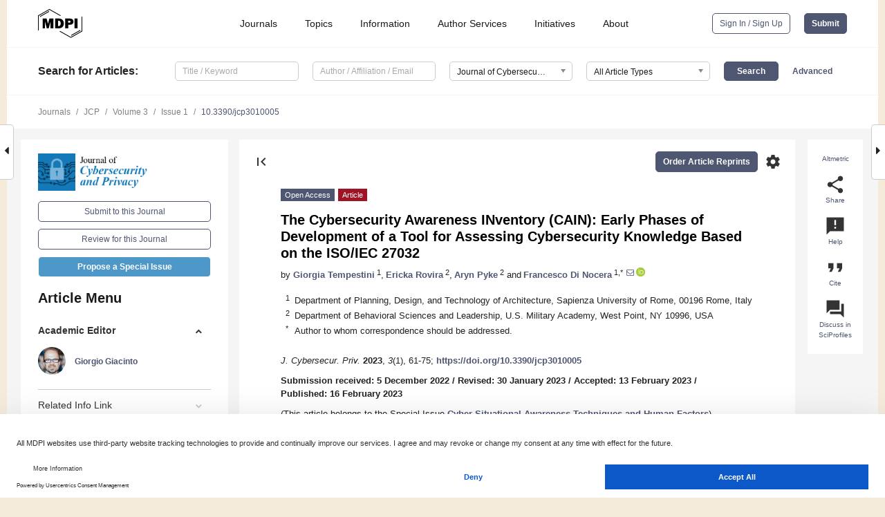

--- FILE ---
content_type: text/html; charset=UTF-8
request_url: https://www.mdpi.com/2624-800X/3/1/5
body_size: 76066
content:


<!DOCTYPE html>
<html lang="en" xmlns:og="http://ogp.me/ns#" xmlns:fb="https://www.facebook.com/2008/fbml">
    <head>
        <meta charset="utf-8">
        <meta http-equiv="X-UA-Compatible" content="IE=edge,chrome=1">
        <meta content="mdpi" name="sso-service" />
                             <meta content="width=device-width, initial-scale=1.0" name="viewport" />        
                <title>The Cybersecurity Awareness INventory (CAIN): Early Phases of Development of a Tool for Assessing Cybersecurity Knowledge Based on the ISO/IEC 27032</title><link rel="stylesheet" href="https://pub.mdpi-res.com/assets/css/font-awesome.min.css?eb190a3a77e5e1ee?1764669759">
        <link rel="stylesheet" href="https://pub.mdpi-res.com/assets/css/jquery.multiselect.css?f56c135cbf4d1483?1764669759">
        <link rel="stylesheet" href="https://pub.mdpi-res.com/assets/css/chosen.min.css?d7ca5ca9441ef9e1?1764669759">

                    <link rel="stylesheet" href="https://pub.mdpi-res.com/assets/css/main2.css?811c15039ec4533e?1764669759">
        
                <link rel="mask-icon" href="https://pub.mdpi-res.com/img/mask-icon-128.svg?c1c7eca266cd7013?1764669759" color="#4f5671">
        <link rel="apple-touch-icon" sizes="180x180" href="https://pub.mdpi-res.com/icon/apple-touch-icon-180x180.png?1764669759">
        <link rel="apple-touch-icon" sizes="152x152" href="https://pub.mdpi-res.com/icon/apple-touch-icon-152x152.png?1764669759">
        <link rel="apple-touch-icon" sizes="144x144" href="https://pub.mdpi-res.com/icon/apple-touch-icon-144x144.png?1764669759">
        <link rel="apple-touch-icon" sizes="120x120" href="https://pub.mdpi-res.com/icon/apple-touch-icon-120x120.png?1764669759">
        <link rel="apple-touch-icon" sizes="114x114" href="https://pub.mdpi-res.com/icon/apple-touch-icon-114x114.png?1764669759">
        <link rel="apple-touch-icon" sizes="76x76"   href="https://pub.mdpi-res.com/icon/apple-touch-icon-76x76.png?1764669759">
        <link rel="apple-touch-icon" sizes="72x72"   href="https://pub.mdpi-res.com/icon/apple-touch-icon-72x72.png?1764669759">
        <link rel="apple-touch-icon" sizes="57x57"   href="https://pub.mdpi-res.com/icon/apple-touch-icon-57x57.png?1764669759">
        <link rel="apple-touch-icon"                 href="https://pub.mdpi-res.com/icon/apple-touch-icon-57x57.png?1764669759">
        <link rel="apple-touch-icon-precomposed"     href="https://pub.mdpi-res.com/icon/apple-touch-icon-57x57.png?1764669759">
                        <link rel="manifest" href="/manifest.json">
        <meta name="theme-color" content="#ffffff">
        <meta name="application-name" content="&nbsp;"/>

            <link rel="apple-touch-startup-image" href="https://pub.mdpi-res.com/img/journals/jcp-logo-sq.png?a29c1b323cb0b57b">
    <link rel="apple-touch-icon" href="https://pub.mdpi-res.com/img/journals/jcp-logo-sq.png?a29c1b323cb0b57b">
    <meta name="msapplication-TileImage" content="https://pub.mdpi-res.com/img/journals/jcp-logo-sq.png?a29c1b323cb0b57b">

            <link rel="stylesheet" href="https://pub.mdpi-res.com/assets/css/jquery-ui-1.10.4.custom.min.css?80647d88647bf347?1764669759">
    <link rel="stylesheet" href="https://pub.mdpi-res.com/assets/css/magnific-popup.min.css?04d343e036f8eecd?1764669759">
    <link rel="stylesheet" href="https://pub.mdpi-res.com/assets/css/xml2html/article-html.css?b5ed6c65b8b7ceb9?1764669759">
            
    <style>

h2, #abstract .related_suggestion_title {
    }

.batch_articles a {
    color: #000;
}

    a, .batch_articles .authors a, a:focus, a:hover, a:active, .batch_articles a:focus, .batch_articles a:hover, li.side-menu-li a {
            }

    span.label a {
        color: #fff;
    }

    #main-content a.title-link:hover,
    #main-content a.title-link:focus,
    #main-content div.generic-item a.title-link:hover,
    #main-content div.generic-item a.title-link:focus {
            }

    #main-content #middle-column .generic-item.article-item a.title-link:hover,
    #main-content #middle-column .generic-item.article-item a.title-link:focus {
            }

    .art-authors a.toEncode {
        color: #333;
        font-weight: 700;
    }

    #main-content #middle-column ul li::before {
            }

    .accordion-navigation.active a.accordion__title,
    .accordion-navigation.active a.accordion__title::after {
            }

    .accordion-navigation li:hover::before,
    .accordion-navigation li:hover a,
    .accordion-navigation li:focus a {
            }

    .relative-size-container .relative-size-image .relative-size {
            }

    .middle-column__help__fixed a:hover i,
            }

    input[type="checkbox"]:checked:after {
            }

    input[type="checkbox"]:not(:disabled):hover:before {
            }

    #main-content .bolded-text {
            }


#main-content .hypothesis-count-container {
    }

#main-content .hypothesis-count-container:before {
    }

.full-size-menu ul li.menu-item .dropdown-wrapper {
    }

.full-size-menu ul li.menu-item > a.open::after {
    }

#title-story .title-story-orbit .orbit-caption {
    #background: url('/img/design/000000_background.png') !important;
    background: url('/img/design/ffffff_background.png') !important;
    color: rgb(51, 51, 51) !important;
}

#main-content .content__container__orbit {
    background-color: #000 !important;
}

#main-content .content__container__journal {
        color: #fff;
}

.html-article-menu .row span {
    }

.html-article-menu .row span.active {
    }

.accordion-navigation__journal .side-menu-li.active::before,
.accordion-navigation__journal .side-menu-li.active a {
    color: rgba(18,118,183,0.75) !important;
    font-weight: 700;
}

.accordion-navigation__journal .side-menu-li:hover::before ,
.accordion-navigation__journal .side-menu-li:hover a {
    color: rgba(18,118,183,0.75) !important;
    }

.side-menu-ul li.active a, .side-menu-ul li.active, .side-menu-ul li.active::before {
    color: rgba(18,118,183,0.75) !important;
}

.side-menu-ul li.active a {
    }

.result-selected, .active-result.highlighted, .active-result:hover,
.result-selected, .active-result.highlighted, .active-result:focus {
        }

.search-container.search-container__default-scheme {
    }

nav.tab-bar .open-small-search.active:after {
    }

.search-container.search-container__default-scheme .custom-accordion-for-small-screen-link::after {
    color: #fff;
}

@media only screen and (max-width: 50em) {
    #main-content .content__container.journal-info {
        color: #fff;
            }

    #main-content .content__container.journal-info a {
        color: #fff;
    }
} 

.button.button--color {
        }

.button.button--color:hover,
.button.button--color:focus {
            }

.button.button--color-journal {
    position: relative;
    background-color: rgba(18,118,183,0.75);
    border-color: #fff;
    color: #fff !important;
}

.button.button--color-journal:hover::before {
    content: '';
    position: absolute;
    top: 0;
    left: 0;
    height: 100%;
    width: 100%;
    background-color: #ffffff;
    opacity: 0.2;
}

.button.button--color-journal:visited,
.button.button--color-journal:hover,
.button.button--color-journal:focus {
    background-color: rgba(18,118,183,0.75);
    border-color: #fff;
    color: #fff !important;
}

.button.button--color path {
    }

.button.button--color:hover path {
    fill: #fff;
}

#main-content #search-refinements .ui-slider-horizontal .ui-slider-range {
    }

.breadcrumb__element:last-of-type a {
    }

#main-header {
    }

#full-size-menu .top-bar, #full-size-menu li.menu-item span.user-email {
    }

.top-bar-section li:not(.has-form) a:not(.button) {
    }

#full-size-menu li.menu-item .dropdown-wrapper li a:hover {
    }

#full-size-menu li.menu-item a:hover, #full-size-menu li.menu.item a:focus, nav.tab-bar a:hover {
    }
#full-size-menu li.menu.item a:active, #full-size-menu li.menu.item a.active {
    }

#full-size-menu li.menu-item a.open-mega-menu.active, #full-size-menu li.menu-item div.mega-menu, a.open-mega-menu.active {
        }

#full-size-menu li.menu-item div.mega-menu li, #full-size-menu li.menu-item div.mega-menu a {
            border-color: #9a9a9a;
}

div.type-section h2 {
                font-size: 20px;
    line-height: 26px;
    font-weight: 300;
}

div.type-section h3 {
    margin-left: 15px;
    margin-bottom: 0px;
    font-weight: 300;
}

.journal-tabs .tab-title.active a {
            }

</style>
    <link rel="stylesheet" href="https://pub.mdpi-res.com/assets/css/slick.css?f38b2db10e01b157?1764669759">

                
    <meta name="title" content="The Cybersecurity Awareness INventory (CAIN): Early Phases of Development of a Tool for Assessing Cybersecurity Knowledge Based on the ISO/IEC 27032">
    <meta name="description" content="Knowledge of possible cyber threats as well as awareness of appropriate security measures plays a crucial role in the ability of individuals to not only discriminate between an innocuous versus a dangerous cyber event, but more importantly to initiate appropriate cybersecurity behaviors. The purpose of this study was to construct a Cybersecurity Awareness INventory (CAIN) to be used as an instrument to assess users&rsquo; cybersecurity knowledge by providing a proficiency score that could be correlated with cyber security behaviors. A scale consisting of 46 items was derived from ISO/IEC 27032. The questionnaire was administered to a sample of college students (N = 277). Based on cybersecurity behaviors reported to the research team by the college&rsquo;s IT department, each participant was divided into three groups according to the risk reports they received in the past nine months (no risk, low risk, and medium risk). The ANOVA results showed a statistically significant difference in CAIN scores between those in the no risk and medium-risk groups; as expected, CAIN scores were lower in the medium-risk group. The CAIN has the potential to be a useful assessment tool for cyber training programs as well as future studies investigating individuals&rsquo; vulnerability to cyberthreats." >
    <link rel="image_src" href="https://pub.mdpi-res.com/img/journals/jcp-logo.png?a29c1b323cb0b57b" >
    <meta name="dc.title" content="The Cybersecurity Awareness INventory (CAIN): Early Phases of Development of a Tool for Assessing Cybersecurity Knowledge Based on the ISO/IEC 27032">

    <meta name="dc.creator" content="Giorgia Tempestini">
    <meta name="dc.creator" content="Ericka Rovira">
    <meta name="dc.creator" content="Aryn Pyke">
    <meta name="dc.creator" content="Francesco Di Nocera">
    
    <meta name="dc.type" content="Article">
    <meta name="dc.source" content="Journal of Cybersecurity and Privacy 2023, Vol. 3, Pages 61-75">
    <meta name="dc.date" content="2023-02-16">
    <meta name ="dc.identifier" content="10.3390/jcp3010005">
    
    <meta name="dc.publisher" content="Multidisciplinary Digital Publishing Institute">
    <meta name="dc.rights" content="http://creativecommons.org/licenses/by/3.0/">
    <meta name="dc.format" content="application/pdf" >
    <meta name="dc.language" content="en" >
    <meta name="dc.description" content="Knowledge of possible cyber threats as well as awareness of appropriate security measures plays a crucial role in the ability of individuals to not only discriminate between an innocuous versus a dangerous cyber event, but more importantly to initiate appropriate cybersecurity behaviors. The purpose of this study was to construct a Cybersecurity Awareness INventory (CAIN) to be used as an instrument to assess users&rsquo; cybersecurity knowledge by providing a proficiency score that could be correlated with cyber security behaviors. A scale consisting of 46 items was derived from ISO/IEC 27032. The questionnaire was administered to a sample of college students (N = 277). Based on cybersecurity behaviors reported to the research team by the college&rsquo;s IT department, each participant was divided into three groups according to the risk reports they received in the past nine months (no risk, low risk, and medium risk). The ANOVA results showed a statistically significant difference in CAIN scores between those in the no risk and medium-risk groups; as expected, CAIN scores were lower in the medium-risk group. The CAIN has the potential to be a useful assessment tool for cyber training programs as well as future studies investigating individuals&rsquo; vulnerability to cyberthreats." >

    <meta name="dc.subject" content="cybersecurity" >
    <meta name="dc.subject" content="cyber threats" >
    <meta name="dc.subject" content="awareness" >
    <meta name="dc.subject" content="knowledge" >
    <meta name="dc.subject" content="questionnaire" >
    <meta name="dc.subject" content="CAIN" >
    
    <meta name ="prism.issn" content="2624-800X">
    <meta name ="prism.publicationName" content="Journal of Cybersecurity and Privacy">
    <meta name ="prism.publicationDate" content="2023-02-16">
    <meta name ="prism.section" content="Article" >

            <meta name ="prism.volume" content="3">
        <meta name ="prism.number" content="1">
        <meta name ="prism.startingPage" content="61" >

        <meta name ="prism.endingPage" content="75" >
            
    <meta name="citation_issn" content="2624-800X">
    <meta name="citation_journal_title" content="Journal of Cybersecurity and Privacy">
    <meta name="citation_publisher" content="Multidisciplinary Digital Publishing Institute">
    <meta name="citation_title" content="The Cybersecurity Awareness INventory (CAIN): Early Phases of Development of a Tool for Assessing Cybersecurity Knowledge Based on the ISO/IEC 27032">
    <meta name="citation_publication_date" content="2023/3">
    <meta name="citation_online_date" content="2023/02/16">

            <meta name="citation_volume" content="3">
        <meta name="citation_issue" content="1">
        <meta name="citation_firstpage" content="61">

        <meta name ="citation_lastpage" content="75" >
            
    <meta name="citation_author" content="Tempestini, Giorgia">
    <meta name="citation_author" content="Rovira, Ericka">
    <meta name="citation_author" content="Pyke, Aryn">
    <meta name="citation_author" content="Di Nocera, Francesco">
    
    <meta name="citation_doi" content="10.3390/jcp3010005">
    
    <meta name="citation_id" content="mdpi-jcp3010005">
    <meta name="citation_abstract_html_url" content="https://www.mdpi.com/2624-800X/3/1/5">

    <meta name="citation_pdf_url" content="https://www.mdpi.com/2624-800X/3/1/5/pdf?version=1676793590">
    <link rel="alternate" type="application/pdf" title="PDF Full-Text" href="https://www.mdpi.com/2624-800X/3/1/5/pdf?version=1676793590">
    <meta name="fulltext_pdf" content="https://www.mdpi.com/2624-800X/3/1/5/pdf?version=1676793590">
    
    <meta name="citation_fulltext_html_url" content="https://www.mdpi.com/2624-800X/3/1/5/htm">
    <link rel="alternate" type="text/html" title="HTML Full-Text" href="https://www.mdpi.com/2624-800X/3/1/5/htm">
    <meta name="fulltext_html" content="https://www.mdpi.com/2624-800X/3/1/5/htm">
    
    <link rel="alternate" type="text/xml" title="XML Full-Text" href="https://www.mdpi.com/2624-800X/3/1/5/xml">
    <meta name="fulltext_xml" content="https://www.mdpi.com/2624-800X/3/1/5/xml">
    <meta name="citation_xml_url" content="https://www.mdpi.com/2624-800X/3/1/5/xml">
    
    <meta name="twitter:card" content="summary" />
    <meta name="twitter:site" content="@MDPIOpenAccess" />
    <meta name="twitter:image" content="https://pub.mdpi-res.com/img/journals/jcp-logo-social.png?a29c1b323cb0b57b" />

    <meta property="fb:app_id" content="131189377574"/>
    <meta property="og:site_name" content="MDPI"/>
    <meta property="og:type" content="article"/>
    <meta property="og:url" content="https://www.mdpi.com/2624-800X/3/1/5" />
    <meta property="og:title" content="The Cybersecurity Awareness INventory (CAIN): Early Phases of Development of a Tool for Assessing Cybersecurity Knowledge Based on the ISO/IEC 27032" />
    <meta property="og:description" content="Knowledge of possible cyber threats as well as awareness of appropriate security measures plays a crucial role in the ability of individuals to not only discriminate between an innocuous versus a dangerous cyber event, but more importantly to initiate appropriate cybersecurity behaviors. The purpose of this study was to construct a Cybersecurity Awareness INventory (CAIN) to be used as an instrument to assess users&rsquo; cybersecurity knowledge by providing a proficiency score that could be correlated with cyber security behaviors. A scale consisting of 46 items was derived from ISO/IEC 27032. The questionnaire was administered to a sample of college students (N = 277). Based on cybersecurity behaviors reported to the research team by the college&rsquo;s IT department, each participant was divided into three groups according to the risk reports they received in the past nine months (no risk, low risk, and medium risk). The ANOVA results showed a statistically significant difference in CAIN scores between those in the no risk and medium-risk groups; as expected, CAIN scores were lower in the medium-risk group. The CAIN has the potential to be a useful assessment tool for cyber training programs as well as future studies investigating individuals&rsquo; vulnerability to cyberthreats." />
    <meta property="og:image" content="https://pub.mdpi-res.com/jcp/jcp-03-00005/article_deploy/html/images/jcp-03-00005-g001-550.jpg?1676793662" />
                <link rel="alternate" type="application/rss+xml" title="MDPI Publishing - Latest articles" href="https://www.mdpi.com/rss">
                
        <meta name="google-site-verification" content="PxTlsg7z2S00aHroktQd57fxygEjMiNHydKn3txhvwY">
        <meta name="facebook-domain-verification" content="mcoq8dtq6sb2hf7z29j8w515jjoof7" />

                <script id="usercentrics-cmp" src="https://web.cmp.usercentrics.eu/ui/loader.js" data-ruleset-id="PbAnaGk92sB5Cc" async></script>
        
        <!--[if lt IE 9]>
            <script>var browserIe8 = true;</script>
            <link rel="stylesheet" href="https://pub.mdpi-res.com/assets/css/ie8foundationfix.css?50273beac949cbf0?1764669759">
            <script src="//html5shiv.googlecode.com/svn/trunk/html5.js"></script>
            <script src="//cdnjs.cloudflare.com/ajax/libs/html5shiv/3.6.2/html5shiv.js"></script>
            <script src="//s3.amazonaws.com/nwapi/nwmatcher/nwmatcher-1.2.5-min.js"></script>
            <script src="//html5base.googlecode.com/svn-history/r38/trunk/js/selectivizr-1.0.3b.js"></script>
            <script src="//cdnjs.cloudflare.com/ajax/libs/respond.js/1.1.0/respond.min.js"></script>
            <script src="https://pub.mdpi-res.com/assets/js/ie8/ie8patch.js?9e1d3c689a0471df?1764669759"></script>
            <script src="https://pub.mdpi-res.com/assets/js/ie8/rem.min.js?94b62787dcd6d2f2?1764669759"></script>            
                                                        <![endif]-->

                    <script>
                window.dataLayer = window.dataLayer || [];
                function gtag() { dataLayer.push(arguments); }
                gtag('consent', 'default', {
                    'ad_user_data': 'denied',
                    'ad_personalization': 'denied',
                    'ad_storage': 'denied',
                    'analytics_storage': 'denied',
                    'wait_for_update': 500,
                });
                dataLayer.push({'gtm.start': new Date().getTime(), 'event': 'gtm.js'});

                            </script>

            <script>
                (function(w,d,s,l,i){w[l]=w[l]||[];w[l].push({'gtm.start':
                new Date().getTime(),event:'gtm.js'});var f=d.getElementsByTagName(s)[0],
                j=d.createElement(s),dl=l!='dataLayer'?'&l='+l:'';j.async=true;j.src=
                'https://www.googletagmanager.com/gtm.js?id='+i+dl;f.parentNode.insertBefore(j,f);
                })(window,document,'script','dataLayer','GTM-WPK7SW5');
            </script>

                        
                              <script>!function(e){var n="https://s.go-mpulse.net/boomerang/";if("True"=="True")e.BOOMR_config=e.BOOMR_config||{},e.BOOMR_config.PageParams=e.BOOMR_config.PageParams||{},e.BOOMR_config.PageParams.pci=!0,n="https://s2.go-mpulse.net/boomerang/";if(window.BOOMR_API_key="4MGA4-E5JH8-79LAG-STF7X-79Z92",function(){function e(){if(!o){var e=document.createElement("script");e.id="boomr-scr-as",e.src=window.BOOMR.url,e.async=!0,i.parentNode.appendChild(e),o=!0}}function t(e){o=!0;var n,t,a,r,d=document,O=window;if(window.BOOMR.snippetMethod=e?"if":"i",t=function(e,n){var t=d.createElement("script");t.id=n||"boomr-if-as",t.src=window.BOOMR.url,BOOMR_lstart=(new Date).getTime(),e=e||d.body,e.appendChild(t)},!window.addEventListener&&window.attachEvent&&navigator.userAgent.match(/MSIE [67]\./))return window.BOOMR.snippetMethod="s",void t(i.parentNode,"boomr-async");a=document.createElement("IFRAME"),a.src="about:blank",a.title="",a.role="presentation",a.loading="eager",r=(a.frameElement||a).style,r.width=0,r.height=0,r.border=0,r.display="none",i.parentNode.appendChild(a);try{O=a.contentWindow,d=O.document.open()}catch(_){n=document.domain,a.src="javascript:var d=document.open();d.domain='"+n+"';void(0);",O=a.contentWindow,d=O.document.open()}if(n)d._boomrl=function(){this.domain=n,t()},d.write("<bo"+"dy onload='document._boomrl();'>");else if(O._boomrl=function(){t()},O.addEventListener)O.addEventListener("load",O._boomrl,!1);else if(O.attachEvent)O.attachEvent("onload",O._boomrl);d.close()}function a(e){window.BOOMR_onload=e&&e.timeStamp||(new Date).getTime()}if(!window.BOOMR||!window.BOOMR.version&&!window.BOOMR.snippetExecuted){window.BOOMR=window.BOOMR||{},window.BOOMR.snippetStart=(new Date).getTime(),window.BOOMR.snippetExecuted=!0,window.BOOMR.snippetVersion=12,window.BOOMR.url=n+"4MGA4-E5JH8-79LAG-STF7X-79Z92";var i=document.currentScript||document.getElementsByTagName("script")[0],o=!1,r=document.createElement("link");if(r.relList&&"function"==typeof r.relList.supports&&r.relList.supports("preload")&&"as"in r)window.BOOMR.snippetMethod="p",r.href=window.BOOMR.url,r.rel="preload",r.as="script",r.addEventListener("load",e),r.addEventListener("error",function(){t(!0)}),setTimeout(function(){if(!o)t(!0)},3e3),BOOMR_lstart=(new Date).getTime(),i.parentNode.appendChild(r);else t(!1);if(window.addEventListener)window.addEventListener("load",a,!1);else if(window.attachEvent)window.attachEvent("onload",a)}}(),"".length>0)if(e&&"performance"in e&&e.performance&&"function"==typeof e.performance.setResourceTimingBufferSize)e.performance.setResourceTimingBufferSize();!function(){if(BOOMR=e.BOOMR||{},BOOMR.plugins=BOOMR.plugins||{},!BOOMR.plugins.AK){var n=""=="true"?1:0,t="",a="clo42zax24f7g2jpnkjq-f-017247e7d-clientnsv4-s.akamaihd.net",i="false"=="true"?2:1,o={"ak.v":"39","ak.cp":"1774948","ak.ai":parseInt("1155516",10),"ak.ol":"0","ak.cr":9,"ak.ipv":4,"ak.proto":"h2","ak.rid":"eef61567","ak.r":48121,"ak.a2":n,"ak.m":"dscb","ak.n":"essl","ak.bpcip":"18.221.205.0","ak.cport":60322,"ak.gh":"23.62.38.237","ak.quicv":"","ak.tlsv":"tls1.3","ak.0rtt":"","ak.0rtt.ed":"","ak.csrc":"-","ak.acc":"","ak.t":"1764715155","ak.ak":"hOBiQwZUYzCg5VSAfCLimQ==+BffRuBTJVT/e2CycLN/8ESNcbkDhkefWHRVOy61DsYMs7dBaP4evfbemdjm50tXa1mv4ToWi24MGq2VRNyBzaKVMbmTtkmJnP1UKEWufiLedCzW2coxs0v/V0uP38YuqSN90u7i36nyiXVu4cdFUH2QtdJnUEnDR/723g09wV0ykDlkBvg7Onk9dQ5clY0BAB5jWDihD8RSVXh9mr3EHqg3TtxcDfaS6dyB84WCbFdwfpf63SIwh/Z9E6E81TSeodNRzRHw1JunO1MEm7v8Z5n0nv/+KbJZv5cjUsoZWP5oh/Wzq9vTL5sEVUFM3ZUB6iaOMeMYhi9cVeiZh7PfO1p7l5w+aMyIrMfFH6jnM0mAUj2pA/fRiPN9ztKPFoeGO9IOAo57098C5jRBPjX7kHG0G9hYNM6u5mgbD3zrVag=","ak.pv":"21","ak.dpoabenc":"","ak.tf":i};if(""!==t)o["ak.ruds"]=t;var r={i:!1,av:function(n){var t="http.initiator";if(n&&(!n[t]||"spa_hard"===n[t]))o["ak.feo"]=void 0!==e.aFeoApplied?1:0,BOOMR.addVar(o)},rv:function(){var e=["ak.bpcip","ak.cport","ak.cr","ak.csrc","ak.gh","ak.ipv","ak.m","ak.n","ak.ol","ak.proto","ak.quicv","ak.tlsv","ak.0rtt","ak.0rtt.ed","ak.r","ak.acc","ak.t","ak.tf"];BOOMR.removeVar(e)}};BOOMR.plugins.AK={akVars:o,akDNSPreFetchDomain:a,init:function(){if(!r.i){var e=BOOMR.subscribe;e("before_beacon",r.av,null,null),e("onbeacon",r.rv,null,null),r.i=!0}return this},is_complete:function(){return!0}}}}()}(window);</script></head>

    <body>
         
                		        	        		        	
		<div class="direction direction_right" id="small_right" style="border-right-width: 0px; padding:0;">
        <i class="fa fa-caret-right fa-2x"></i>
    </div>

	<div class="big_direction direction_right" id="big_right" style="border-right-width: 0px;">
				<div style="text-align: right;">
									Next Article in Journal<br>
				<div><a href="/2624-800X/3/1/6">Water-Tight IoT&ndash;Just Add Security</a></div>
					 		 		 	</div>
	</div>
	
		<div class="direction" id="small_left" style="border-left-width: 0px">
        <i class="fa fa-caret-left fa-2x"></i>
    </div>
	<div class="big_direction" id="big_left" style="border-left-width: 0px;">
				<div>
									Previous Article in Journal<br>
				<div><a href="/2624-800X/3/1/4">Potential of Homomorphic Encryption for Cloud Computing Use Cases in Manufacturing</a></div>
					 			 		Previous Article in Special Issue<br>
		 		<div><a href="/2624-800X/2/3/29">Addressing Human Factors in Cybersecurity Leadership</a></div>
		 			 	 	</div>
	</div>
	    <div style="clear: both;"></div>

                    
<div id="menuModal" class="reveal-modal reveal-modal-new reveal-modal-menu" aria-hidden="true" data-reveal role="dialog">
    <div class="menu-container">
        <div class="UI_NavMenu">
            


<div class="content__container " >
    <div class="custom-accordion-for-small-screen-link " >
                            <h2>Journals</h2>
                    </div>

    <div class="target-item custom-accordion-for-small-screen-content show-for-medium-up">
                            <div class="menu-container__links">
                        <div style="width: 100%; float: left;">
                            <a href="/about/journals">Active Journals</a>
                            <a href="/about/journalfinder">Find a Journal</a>
                            <a href="/about/journals/proposal">Journal Proposal</a>
                            <a href="/about/proceedings">Proceedings Series</a>
                        </div>
                    </div>
                    </div>
</div>

            <a href="/topics">
                <h2>Topics</h2>
            </a>

            


<div class="content__container " >
    <div class="custom-accordion-for-small-screen-link " >
                            <h2>Information</h2>
                    </div>

    <div class="target-item custom-accordion-for-small-screen-content show-for-medium-up">
                            <div class="menu-container__links">
                        <div style="width: 100%; max-width: 200px; float: left;">
                            <a href="/authors">For Authors</a>
                            <a href="/reviewers">For Reviewers</a>
                            <a href="/editors">For Editors</a>
                            <a href="/librarians">For Librarians</a>
                            <a href="/publishing_services">For Publishers</a>
                            <a href="/societies">For Societies</a>
                            <a href="/conference_organizers">For Conference Organizers</a>
                        </div>
                        <div style="width: 100%; max-width: 250px; float: left;">
                            <a href="/openaccess">Open Access Policy</a>
                            <a href="/ioap">Institutional Open Access Program</a>
                            <a href="/special_issues_guidelines">Special Issues Guidelines</a>
                            <a href="/editorial_process">Editorial Process</a>
                            <a href="/ethics">Research and Publication Ethics</a>
                            <a href="/apc">Article Processing Charges</a>
                            <a href="/awards">Awards</a>
                            <a href="/testimonials">Testimonials</a>
                        </div>
                    </div>
                    </div>
</div>

            <a href="/authors/english">
                <h2>Author Services</h2>
            </a>

            


<div class="content__container " >
    <div class="custom-accordion-for-small-screen-link " >
                            <h2>Initiatives</h2>
                    </div>

    <div class="target-item custom-accordion-for-small-screen-content show-for-medium-up">
                            <div class="menu-container__links">
                        <div style="width: 100%; float: left;">
                            <a href="https://sciforum.net" target="_blank" rel="noopener noreferrer">Sciforum</a>
                            <a href="https://www.mdpi.com/books" target="_blank" rel="noopener noreferrer">MDPI Books</a>
                            <a href="https://www.preprints.org" target="_blank" rel="noopener noreferrer">Preprints.org</a>
                            <a href="https://www.scilit.com" target="_blank" rel="noopener noreferrer">Scilit</a>
                            <a href="https://sciprofiles.com" target="_blank" rel="noopener noreferrer">SciProfiles</a>
                            <a href="https://encyclopedia.pub" target="_blank" rel="noopener noreferrer">Encyclopedia</a>
                            <a href="https://jams.pub" target="_blank" rel="noopener noreferrer">JAMS</a>
                            <a href="/about/proceedings">Proceedings Series</a>
                        </div>
                    </div>
                    </div>
</div>

            


<div class="content__container " >
    <div class="custom-accordion-for-small-screen-link " >
                            <h2>About</h2>
                    </div>

    <div class="target-item custom-accordion-for-small-screen-content show-for-medium-up">
                            <div class="menu-container__links">
                        <div style="width: 100%; float: left;">
                            <a href="/about">Overview</a>
                            <a href="/about/contact">Contact</a>
                            <a href="https://careers.mdpi.com" target="_blank" rel="noopener noreferrer">Careers</a>
                            <a href="/about/announcements">News</a>
                            <a href="/about/press">Press</a>
                            <a href="http://blog.mdpi.com/" target="_blank" rel="noopener noreferrer">Blog</a>
                        </div>
                    </div>
                    </div>
</div>
        </div>

        <div class="menu-container__buttons">
                            <a class="button UA_SignInUpButton" href="/user/login">Sign In / Sign Up</a>
                    </div>
    </div>
</div>

                
<div id="captchaModal" class="reveal-modal reveal-modal-new reveal-modal-new--small" data-reveal aria-label="Captcha" aria-hidden="true" role="dialog"></div>
        
<div id="actionDisabledModal" class="reveal-modal" data-reveal aria-labelledby="actionDisableModalTitle" aria-hidden="true" role="dialog" style="width: 300px;">
    <h2 id="actionDisableModalTitle">Notice</h2>
    <form action="/email/captcha" method="post" id="emailCaptchaForm">
        <div class="row">
            <div id="js-action-disabled-modal-text" class="small-12 columns">
            </div>
            
            <div id="js-action-disabled-modal-submit" class="small-12 columns" style="margin-top: 10px; display: none;">
                You can make submissions to other journals 
                <a href="https://susy.mdpi.com/user/manuscripts/upload">here</a>.
            </div>
        </div>
    </form>
    <a class="close-reveal-modal" aria-label="Close">
        <i class="material-icons">clear</i>
    </a>
</div>
        
<div id="rssNotificationModal" class="reveal-modal reveal-modal-new" data-reveal aria-labelledby="rssNotificationModalTitle" aria-hidden="true" role="dialog">
    <div class="row">
        <div class="small-12 columns">
            <h2 id="rssNotificationModalTitle">Notice</h2>
            <p>
                You are accessing a machine-readable page. In order to be human-readable, please install an RSS reader.
            </p>
        </div>
    </div>
    <div class="row">
        <div class="small-12 columns">
            <a class="button button--color js-rss-notification-confirm">Continue</a>
            <a class="button button--grey" onclick="$(this).closest('.reveal-modal').find('.close-reveal-modal').click(); return false;">Cancel</a>
        </div>
    </div>
    <a class="close-reveal-modal" aria-label="Close">
        <i class="material-icons">clear</i>
    </a>
</div>
        
<div id="drop-article-label-openaccess" class="f-dropdown medium" data-dropdown-content aria-hidden="true" tabindex="-1">
    <p>
        All articles published by MDPI are made immediately available worldwide under an open access license. No special 
        permission is required to reuse all or part of the article published by MDPI, including figures and tables. For 
        articles published under an open access Creative Common CC BY license, any part of the article may be reused without 
        permission provided that the original article is clearly cited. For more information, please refer to
        <a href="https://www.mdpi.com/openaccess">https://www.mdpi.com/openaccess</a>.
    </p>
</div>

<div id="drop-article-label-feature" class="f-dropdown medium" data-dropdown-content aria-hidden="true" tabindex="-1">
    <p>
        Feature papers represent the most advanced research with significant potential for high impact in the field. A Feature 
        Paper should be a substantial original Article that involves several techniques or approaches, provides an outlook for 
        future research directions and describes possible research applications.
    </p>

    <p>
        Feature papers are submitted upon individual invitation or recommendation by the scientific editors and must receive 
        positive feedback from the reviewers.
    </p>
</div>

<div id="drop-article-label-choice" class="f-dropdown medium" data-dropdown-content aria-hidden="true" tabindex="-1">
    <p>
        Editor’s Choice articles are based on recommendations by the scientific editors of MDPI journals from around the world. 
        Editors select a small number of articles recently published in the journal that they believe will be particularly 
        interesting to readers, or important in the respective research area. The aim is to provide a snapshot of some of the 
        most exciting work published in the various research areas of the journal.

        <div style="margin-top: -10px;">
            <div id="drop-article-label-choice-journal-link" style="display: none; margin-top: -10px; padding-top: 10px;">
            </div>
        </div>
    </p>
</div>

<div id="drop-article-label-resubmission" class="f-dropdown medium" data-dropdown-content aria-hidden="true" tabindex="-1">
    <p>
        Original Submission Date Received: <span id="drop-article-label-resubmission-date"></span>.
    </p>
</div>

                <div id="container">
                        
                <noscript>
                    <div id="no-javascript">
                        You seem to have javascript disabled. Please note that many of the page functionalities won't work as expected without javascript enabled.
                    </div>
                </noscript>

                <div class="fixed">
                    <nav class="tab-bar show-for-medium-down">
                        <div class="row full-width collapse">
                            <div class="medium-3 small-4 columns">
                                <a href="/">
                                    <img class="full-size-menu__mdpi-logo" src="https://pub.mdpi-res.com/img/design/mdpi-pub-logo-black-small1.svg?da3a8dcae975a41c?1764669759" style="width: 64px;" title="MDPI Open Access Journals">
                                </a>
                            </div>
                            <div class="medium-3 small-4 columns right-aligned">
                                <div class="show-for-medium-down">
                                    <a href="#" style="display: none;">
                                        <i class="material-icons" onclick="$('#menuModal').foundation('reveal', 'close'); return false;">clear</i>
                                    </a>

                                    <a class="js-toggle-desktop-layout-link" title="Toggle desktop layout" style="display: none;" href="/toggle_desktop_layout_cookie">
                                        <i class="material-icons">zoom_out_map</i>
                                    </a>

                                                                            <a href="#" class="js-open-small-search open-small-search">
                                            <i class="material-icons show-for-small only">search</i>
                                        </a>
                                    
                                    <a title="MDPI main page" class="js-open-menu" data-reveal-id="menuModal" href="#">
                                        <i class="material-icons">menu</i>
                                    </a>
                                </div>
                            </div>
                        </div>
                    </nav>                       	
                </div>
                
                <section class="main-section">
                    <header>
                        <div class="full-size-menu show-for-large-up">
                             
                                <div class="row full-width">
                                                                        <div class="large-1 columns">
                                        <a href="/">
                                            <img class="full-size-menu__mdpi-logo" src="https://pub.mdpi-res.com/img/design/mdpi-pub-logo-black-small1.svg?da3a8dcae975a41c?1764669759" title="MDPI Open Access Journals">
                                        </a>
                                    </div>

                                                                        <div class="large-8 columns text-right UI_NavMenu">
                                        <ul>
                                            <li class="menu-item"> 
                                                <a href="/about/journals" data-dropdown="journals-dropdown" aria-controls="journals-dropdown" aria-expanded="false" data-options="is_hover: true; hover_timeout: 200">Journals</a>

                                                <ul id="journals-dropdown" class="f-dropdown dropdown-wrapper dropdown-wrapper__small" data-dropdown-content aria-hidden="true" tabindex="-1">
                                                    <li>
                                                        <div class="row">
                                                            <div class="small-12 columns">
                                                                <ul>
                                                                    <li>
                                                                        <a href="/about/journals">
                                                                            Active Journals
                                                                        </a>
                                                                    </li>
                                                                    <li>
                                                                        <a href="/about/journalfinder">
                                                                            Find a Journal
                                                                        </a>
                                                                    </li>
                                                                    <li>
                                                                        <a href="/about/journals/proposal">
                                                                            Journal Proposal
                                                                        </a>
                                                                    </li>
                                                                    <li>
                                                                        <a href="/about/proceedings">
                                                                            Proceedings Series
                                                                        </a>
                                                                    </li>
                                                                </ul>
                                                            </div>
                                                        </div>
                                                    </li>
                                                </ul>
                                            </li>

                                            <li class="menu-item"> 
                                                <a href="/topics">Topics</a>
                                            </li>

                                            <li class="menu-item"> 
                                                <a href="/authors" data-dropdown="information-dropdown" aria-controls="information-dropdown" aria-expanded="false" data-options="is_hover:true; hover_timeout:200">Information</a>

                                                <ul id="information-dropdown" class="f-dropdown dropdown-wrapper" data-dropdown-content aria-hidden="true" tabindex="-1">
                                                    <li>
                                                        <div class="row">
                                                            <div class="small-5 columns right-border">
                                                                <ul>
                                                                    <li>
                                                                        <a href="/authors">For Authors</a>
                                                                    </li>
                                                                    <li>
                                                                        <a href="/reviewers">For Reviewers</a>
                                                                    </li>
                                                                    <li>
                                                                        <a href="/editors">For Editors</a>
                                                                    </li>
                                                                    <li>
                                                                        <a href="/librarians">For Librarians</a>
                                                                    </li>
                                                                    <li>
                                                                        <a href="/publishing_services">For Publishers</a>
                                                                    </li>
                                                                    <li>
                                                                        <a href="/societies">For Societies</a>
                                                                    </li>
                                                                    <li>
                                                                        <a href="/conference_organizers">For Conference Organizers</a>
                                                                    </li>
                                                                </ul>
                                                            </div>

                                                            <div class="small-7 columns">
                                                                <ul>
                                                                    <li>
                                                                        <a href="/openaccess">Open Access Policy</a>
                                                                    </li>
                                                                    <li>
                                                                        <a href="/ioap">Institutional Open Access Program</a>
                                                                    </li>
                                                                    <li>
                                                                        <a href="/special_issues_guidelines">Special Issues Guidelines</a>
                                                                    </li>
                                                                    <li>
                                                                        <a href="/editorial_process">Editorial Process</a>
                                                                    </li>
                                                                    <li>
                                                                        <a href="/ethics">Research and Publication Ethics</a>
                                                                    </li>
                                                                    <li>
                                                                        <a href="/apc">Article Processing Charges</a>
                                                                    </li>
                                                                    <li>
                                                                        <a href="/awards">Awards</a>
                                                                    </li>
                                                                    <li>
                                                                        <a href="/testimonials">Testimonials</a>
                                                                    </li>
                                                                </ul>
                                                            </div>
                                                        </div>
                                                    </li>
                                                </ul>
                                            </li>

                                            <li class="menu-item">
                                                <a href="/authors/english">Author Services</a>
                                            </li>

                                            <li class="menu-item"> 
                                                <a href="/about/initiatives" data-dropdown="initiatives-dropdown" aria-controls="initiatives-dropdown" aria-expanded="false" data-options="is_hover: true; hover_timeout: 200">Initiatives</a>

                                                <ul id="initiatives-dropdown" class="f-dropdown dropdown-wrapper dropdown-wrapper__small" data-dropdown-content aria-hidden="true" tabindex="-1">
                                                    <li>
                                                        <div class="row">
                                                            <div class="small-12 columns">
                                                                <ul>
                                                                    <li>
                                                                        <a href="https://sciforum.net" target="_blank" rel="noopener noreferrer">
                                                                                                                                                        Sciforum
                                                                        </a>
                                                                    </li>
                                                                    <li>
                                                                        <a href="https://www.mdpi.com/books" target="_blank" rel="noopener noreferrer">
                                                                                                                                                        MDPI Books
                                                                        </a>
                                                                    </li>
                                                                    <li>
                                                                        <a href="https://www.preprints.org" target="_blank" rel="noopener noreferrer">
                                                                                                                                                        Preprints.org
                                                                        </a>
                                                                    </li>
                                                                    <li>
                                                                        <a href="https://www.scilit.com" target="_blank" rel="noopener noreferrer">
                                                                                                                                                        Scilit
                                                                        </a>
                                                                    </li>
                                                                    <li>
                                                                        <a href="https://sciprofiles.com" target="_blank" rel="noopener noreferrer">
                                                                            SciProfiles
                                                                        </a>
                                                                    </li>
                                                                    <li>
                                                                        <a href="https://encyclopedia.pub" target="_blank" rel="noopener noreferrer">
                                                                                                                                                        Encyclopedia
                                                                        </a>
                                                                    </li>
                                                                    <li>
                                                                        <a href="https://jams.pub" target="_blank" rel="noopener noreferrer">
                                                                            JAMS
                                                                        </a>
                                                                    </li>
                                                                    <li>
                                                                        <a href="/about/proceedings">
                                                                            Proceedings Series
                                                                        </a>
                                                                    </li>
                                                                </ul>
                                                            </div>
                                                        </div>
                                                    </li>
                                                </ul>
                                            </li>

                                            <li class="menu-item"> 
                                                <a href="/about" data-dropdown="about-dropdown" aria-controls="about-dropdown" aria-expanded="false" data-options="is_hover: true; hover_timeout: 200">About</a>

                                                <ul id="about-dropdown" class="f-dropdown dropdown-wrapper dropdown-wrapper__small" data-dropdown-content aria-hidden="true" tabindex="-1">
                                                    <li>
                                                        <div class="row">
                                                            <div class="small-12 columns">
                                                                <ul>
                                                                    <li>
                                                                        <a href="/about">
                                                                            Overview
                                                                        </a>
                                                                    </li>
                                                                    <li>
                                                                        <a href="/about/contact">
                                                                            Contact
                                                                        </a>
                                                                    </li>
                                                                    <li>
                                                                        <a href="https://careers.mdpi.com" target="_blank" rel="noopener noreferrer">
                                                                            Careers
                                                                        </a>
                                                                    </li>
                                                                    <li> 
                                                                        <a href="/about/announcements">
                                                                            News
                                                                        </a>
                                                                    </li>
                                                                    <li> 
                                                                        <a href="/about/press">
                                                                            Press
                                                                        </a>
                                                                    </li>
                                                                    <li>
                                                                        <a href="http://blog.mdpi.com/" target="_blank" rel="noopener noreferrer">
                                                                            Blog
                                                                        </a>
                                                                    </li>
                                                                </ul>
                                                            </div>
                                                        </div>
                                                    </li>
                                                </ul>
                                            </li>

                                                                                    </ul>
                                    </div>

                                    <div class="large-3 columns text-right full-size-menu__buttons">
                                        <div>
                                                                                            <a class="button button--default-inversed UA_SignInUpButton" href="/user/login">Sign In / Sign Up</a>
                                            
                                                <a class="button button--default js-journal-active-only-link js-journal-active-only-submit-link UC_NavSubmitButton" href="            https://susy.mdpi.com/user/manuscripts/upload?journal=jcp
    " data-disabledmessage="new submissions are not possible.">Submit</a>
                                        </div>
                                    </div>
                                </div>
                            </div>

                            

                                                            <div class="header-divider">&nbsp;</div>
                            
                                                            <div class="search-container hide-for-small-down row search-container__homepage-scheme">
                                                                                                                        
















<form id="basic_search" style="background-color: inherit !important;" class="large-12 medium-12 columns " action="/search" method="get">

    <div class="row search-container__main-elements">
            
            <div class="large-2 medium-2 small-12 columns text-right1 small-only-text-left">
        <div class="show-for-medium-up">
            <div class="search-input-label">&nbsp;</div>
        </div>
            <span class="search-container__title">Search<span class="hide-for-medium"> for Articles</span><span class="hide-for-small">:</span></span>
    
    </div>


        <div class="custom-accordion-for-small-screen-content">
                
                <div class="large-2 medium-2 small-6 columns ">
        <div class="">
            <div class="search-input-label">Title / Keyword</div>
        </div>
                <input type="text" placeholder="Title / Keyword" id="q" tabindex="1" name="q" value="" />
    
    </div>


                
                <div class="large-2 medium-2 small-6 columns ">
        <div class="">
            <div class="search-input-label">Author / Affiliation / Email</div>
        </div>
                <input type="text" id="authors" placeholder="Author / Affiliation / Email" tabindex="2" name="authors" value="" />
    
    </div>


                
                <div class="large-2 medium-2 small-6 columns ">
        <div class="">
            <div class="search-input-label">Journal</div>
        </div>
                <select id="journal" tabindex="3" name="journal" class="chosen-select">
            <option value="">All Journals</option>
             
                        <option value="accountaudit" >
                                    Accounting and Auditing
                            </option>
             
                        <option value="acoustics" >
                                    Acoustics
                            </option>
             
                        <option value="amh" >
                                    Acta Microbiologica Hellenica (AMH)
                            </option>
             
                        <option value="actuators" >
                                    Actuators
                            </option>
             
                        <option value="adhesives" >
                                    Adhesives
                            </option>
             
                        <option value="admsci" >
                                    Administrative Sciences
                            </option>
             
                        <option value="adolescents" >
                                    Adolescents
                            </option>
             
                        <option value="arm" >
                                    Advances in Respiratory Medicine (ARM)
                            </option>
             
                        <option value="aerobiology" >
                                    Aerobiology
                            </option>
             
                        <option value="aerospace" >
                                    Aerospace
                            </option>
             
                        <option value="agriculture" >
                                    Agriculture
                            </option>
             
                        <option value="agriengineering" >
                                    AgriEngineering
                            </option>
             
                        <option value="agrochemicals" >
                                    Agrochemicals
                            </option>
             
                        <option value="agronomy" >
                                    Agronomy
                            </option>
             
                        <option value="ai" >
                                    AI
                            </option>
             
                        <option value="aichem" >
                                    AI Chemistry
                            </option>
             
                        <option value="aieng" >
                                    AI for Engineering
                            </option>
             
                        <option value="aieduc" >
                                    AI in Education
                            </option>
             
                        <option value="aimed" >
                                    AI in Medicine
                            </option>
             
                        <option value="aimater" >
                                    AI Materials
                            </option>
             
                        <option value="aisens" >
                                    AI Sensors
                            </option>
             
                        <option value="air" >
                                    Air
                            </option>
             
                        <option value="algorithms" >
                                    Algorithms
                            </option>
             
                        <option value="allergies" >
                                    Allergies
                            </option>
             
                        <option value="alloys" >
                                    Alloys
                            </option>
             
                        <option value="analog" >
                                    Analog
                            </option>
             
                        <option value="analytica" >
                                    Analytica
                            </option>
             
                        <option value="analytics" >
                                    Analytics
                            </option>
             
                        <option value="anatomia" >
                                    Anatomia
                            </option>
             
                        <option value="anesthres" >
                                    Anesthesia Research
                            </option>
             
                        <option value="animals" >
                                    Animals
                            </option>
             
                        <option value="antibiotics" >
                                    Antibiotics
                            </option>
             
                        <option value="antibodies" >
                                    Antibodies
                            </option>
             
                        <option value="antioxidants" >
                                    Antioxidants
                            </option>
             
                        <option value="applbiosci" >
                                    Applied Biosciences
                            </option>
             
                        <option value="applmech" >
                                    Applied Mechanics
                            </option>
             
                        <option value="applmicrobiol" >
                                    Applied Microbiology
                            </option>
             
                        <option value="applnano" >
                                    Applied Nano
                            </option>
             
                        <option value="applsci" >
                                    Applied Sciences
                            </option>
             
                        <option value="asi" >
                                    Applied System Innovation (ASI)
                            </option>
             
                        <option value="appliedchem" >
                                    AppliedChem
                            </option>
             
                        <option value="appliedmath" >
                                    AppliedMath
                            </option>
             
                        <option value="appliedphys" >
                                    AppliedPhys
                            </option>
             
                        <option value="aquacj" >
                                    Aquaculture Journal
                            </option>
             
                        <option value="architecture" >
                                    Architecture
                            </option>
             
                        <option value="arthropoda" >
                                    Arthropoda
                            </option>
             
                        <option value="arts" >
                                    Arts
                            </option>
             
                        <option value="astronautics" >
                                    Astronautics
                            </option>
             
                        <option value="astronomy" >
                                    Astronomy
                            </option>
             
                        <option value="atmosphere" >
                                    Atmosphere
                            </option>
             
                        <option value="atoms" >
                                    Atoms
                            </option>
             
                        <option value="audiolres" >
                                    Audiology Research
                            </option>
             
                        <option value="automation" >
                                    Automation
                            </option>
             
                        <option value="axioms" >
                                    Axioms
                            </option>
             
                        <option value="bacteria" >
                                    Bacteria
                            </option>
             
                        <option value="batteries" >
                                    Batteries
                            </option>
             
                        <option value="behavsci" >
                                    Behavioral Sciences
                            </option>
             
                        <option value="beverages" >
                                    Beverages
                            </option>
             
                        <option value="BDCC" >
                                    Big Data and Cognitive Computing (BDCC)
                            </option>
             
                        <option value="biochem" >
                                    BioChem
                            </option>
             
                        <option value="bioengineering" >
                                    Bioengineering
                            </option>
             
                        <option value="biologics" >
                                    Biologics
                            </option>
             
                        <option value="biology" >
                                    Biology
                            </option>
             
                        <option value="blsf" >
                                    Biology and Life Sciences Forum
                            </option>
             
                        <option value="biomass" >
                                    Biomass
                            </option>
             
                        <option value="biomechanics" >
                                    Biomechanics
                            </option>
             
                        <option value="biomed" >
                                    BioMed
                            </option>
             
                        <option value="biomedicines" >
                                    Biomedicines
                            </option>
             
                        <option value="biomedinformatics" >
                                    BioMedInformatics
                            </option>
             
                        <option value="biomimetics" >
                                    Biomimetics
                            </option>
             
                        <option value="biomolecules" >
                                    Biomolecules
                            </option>
             
                        <option value="biophysica" >
                                    Biophysica
                            </option>
             
                        <option value="bioresourbioprod" >
                                    Bioresources and Bioproducts
                            </option>
             
                        <option value="biosensors" >
                                    Biosensors
                            </option>
             
                        <option value="biosphere" >
                                    Biosphere
                            </option>
             
                        <option value="biotech" >
                                    BioTech
                            </option>
             
                        <option value="birds" >
                                    Birds
                            </option>
             
                        <option value="blockchains" >
                                    Blockchains
                            </option>
             
                        <option value="brainsci" >
                                    Brain Sciences
                            </option>
             
                        <option value="buildings" >
                                    Buildings
                            </option>
             
                        <option value="businesses" >
                                    Businesses
                            </option>
             
                        <option value="carbon" >
                                    C (Journal of Carbon Research)
                            </option>
             
                        <option value="cancers" >
                                    Cancers
                            </option>
             
                        <option value="cardiogenetics" >
                                    Cardiogenetics
                            </option>
             
                        <option value="cardiovascmed" >
                                    Cardiovascular Medicine
                            </option>
             
                        <option value="catalysts" >
                                    Catalysts
                            </option>
             
                        <option value="cells" >
                                    Cells
                            </option>
             
                        <option value="ceramics" >
                                    Ceramics
                            </option>
             
                        <option value="challenges" >
                                    Challenges
                            </option>
             
                        <option value="ChemEngineering" >
                                    ChemEngineering
                            </option>
             
                        <option value="chemistry" >
                                    Chemistry
                            </option>
             
                        <option value="chemproc" >
                                    Chemistry Proceedings
                            </option>
             
                        <option value="chemosensors" >
                                    Chemosensors
                            </option>
             
                        <option value="children" >
                                    Children
                            </option>
             
                        <option value="chips" >
                                    Chips
                            </option>
             
                        <option value="civileng" >
                                    CivilEng
                            </option>
             
                        <option value="cleantechnol" >
                                    Clean Technologies (Clean Technol.)
                            </option>
             
                        <option value="climate" >
                                    Climate
                            </option>
             
                        <option value="ctn" >
                                    Clinical and Translational Neuroscience (CTN)
                            </option>
             
                        <option value="clinbioenerg" >
                                    Clinical Bioenergetics
                            </option>
             
                        <option value="clinpract" >
                                    Clinics and Practice
                            </option>
             
                        <option value="clockssleep" >
                                    Clocks &amp; Sleep
                            </option>
             
                        <option value="coasts" >
                                    Coasts
                            </option>
             
                        <option value="coatings" >
                                    Coatings
                            </option>
             
                        <option value="colloids" >
                                    Colloids and Interfaces
                            </option>
             
                        <option value="colorants" >
                                    Colorants
                            </option>
             
                        <option value="commodities" >
                                    Commodities
                            </option>
             
                        <option value="complexities" >
                                    Complexities
                            </option>
             
                        <option value="complications" >
                                    Complications
                            </option>
             
                        <option value="compounds" >
                                    Compounds
                            </option>
             
                        <option value="computation" >
                                    Computation
                            </option>
             
                        <option value="csmf" >
                                    Computer Sciences &amp; Mathematics Forum
                            </option>
             
                        <option value="computers" >
                                    Computers
                            </option>
             
                        <option value="condensedmatter" >
                                    Condensed Matter
                            </option>
             
                        <option value="conservation" >
                                    Conservation
                            </option>
             
                        <option value="constrmater" >
                                    Construction Materials
                            </option>
             
                        <option value="cmd" >
                                    Corrosion and Materials Degradation (CMD)
                            </option>
             
                        <option value="cosmetics" >
                                    Cosmetics
                            </option>
             
                        <option value="covid" >
                                    COVID
                            </option>
             
                        <option value="cmtr" >
                                    Craniomaxillofacial Trauma &amp; Reconstruction (CMTR)
                            </option>
             
                        <option value="crops" >
                                    Crops
                            </option>
             
                        <option value="cryo" >
                                    Cryo
                            </option>
             
                        <option value="cryptography" >
                                    Cryptography
                            </option>
             
                        <option value="crystals" >
                                    Crystals
                            </option>
             
                        <option value="culture" >
                                    Culture
                            </option>
             
                        <option value="cimb" >
                                    Current Issues in Molecular Biology (CIMB)
                            </option>
             
                        <option value="curroncol" >
                                    Current Oncology
                            </option>
             
                        <option value="dairy" >
                                    Dairy
                            </option>
             
                        <option value="data" >
                                    Data
                            </option>
             
                        <option value="dentistry" >
                                    Dentistry Journal
                            </option>
             
                        <option value="dermato" >
                                    Dermato
                            </option>
             
                        <option value="dermatopathology" >
                                    Dermatopathology
                            </option>
             
                        <option value="designs" >
                                    Designs
                            </option>
             
                        <option value="diabetology" >
                                    Diabetology
                            </option>
             
                        <option value="diagnostics" >
                                    Diagnostics
                            </option>
             
                        <option value="dietetics" >
                                    Dietetics
                            </option>
             
                        <option value="digital" >
                                    Digital
                            </option>
             
                        <option value="disabilities" >
                                    Disabilities
                            </option>
             
                        <option value="diseases" >
                                    Diseases
                            </option>
             
                        <option value="diversity" >
                                    Diversity
                            </option>
             
                        <option value="dna" >
                                    DNA
                            </option>
             
                        <option value="drones" >
                                    Drones
                            </option>
             
                        <option value="ddc" >
                                    Drugs and Drug Candidates (DDC)
                            </option>
             
                        <option value="dynamics" >
                                    Dynamics
                            </option>
             
                        <option value="earth" >
                                    Earth
                            </option>
             
                        <option value="ecologies" >
                                    Ecologies
                            </option>
             
                        <option value="econometrics" >
                                    Econometrics
                            </option>
             
                        <option value="economies" >
                                    Economies
                            </option>
             
                        <option value="education" >
                                    Education Sciences
                            </option>
             
                        <option value="electricity" >
                                    Electricity
                            </option>
             
                        <option value="electrochem" >
                                    Electrochem
                            </option>
             
                        <option value="electronicmat" >
                                    Electronic Materials
                            </option>
             
                        <option value="electronics" >
                                    Electronics
                            </option>
             
                        <option value="ecm" >
                                    Emergency Care and Medicine
                            </option>
             
                        <option value="encyclopedia" >
                                    Encyclopedia
                            </option>
             
                        <option value="endocrines" >
                                    Endocrines
                            </option>
             
                        <option value="energies" >
                                    Energies
                            </option>
             
                        <option value="esa" >
                                    Energy Storage and Applications (ESA)
                            </option>
             
                        <option value="eng" >
                                    Eng
                            </option>
             
                        <option value="engproc" >
                                    Engineering Proceedings
                            </option>
             
                        <option value="edm" >
                                    Entropic and Disordered Matter (EDM)
                            </option>
             
                        <option value="entropy" >
                                    Entropy
                            </option>
             
                        <option value="eesp" >
                                    Environmental and Earth Sciences Proceedings
                            </option>
             
                        <option value="environments" >
                                    Environments
                            </option>
             
                        <option value="epidemiologia" >
                                    Epidemiologia
                            </option>
             
                        <option value="epigenomes" >
                                    Epigenomes
                            </option>
             
                        <option value="ebj" >
                                    European Burn Journal (EBJ)
                            </option>
             
                        <option value="ejihpe" >
                                    European Journal of Investigation in Health, Psychology and Education (EJIHPE)
                            </option>
             
                        <option value="famsci" >
                                    Family Sciences
                            </option>
             
                        <option value="fermentation" >
                                    Fermentation
                            </option>
             
                        <option value="fibers" >
                                    Fibers
                            </option>
             
                        <option value="fintech" >
                                    FinTech
                            </option>
             
                        <option value="fire" >
                                    Fire
                            </option>
             
                        <option value="fishes" >
                                    Fishes
                            </option>
             
                        <option value="fluids" >
                                    Fluids
                            </option>
             
                        <option value="foods" >
                                    Foods
                            </option>
             
                        <option value="forecasting" >
                                    Forecasting
                            </option>
             
                        <option value="forensicsci" >
                                    Forensic Sciences
                            </option>
             
                        <option value="forests" >
                                    Forests
                            </option>
             
                        <option value="fossstud" >
                                    Fossil Studies
                            </option>
             
                        <option value="foundations" >
                                    Foundations
                            </option>
             
                        <option value="fractalfract" >
                                    Fractal and Fractional (Fractal Fract)
                            </option>
             
                        <option value="fuels" >
                                    Fuels
                            </option>
             
                        <option value="future" >
                                    Future
                            </option>
             
                        <option value="futureinternet" >
                                    Future Internet
                            </option>
             
                        <option value="futurepharmacol" >
                                    Future Pharmacology
                            </option>
             
                        <option value="futuretransp" >
                                    Future Transportation
                            </option>
             
                        <option value="galaxies" >
                                    Galaxies
                            </option>
             
                        <option value="games" >
                                    Games
                            </option>
             
                        <option value="gases" >
                                    Gases
                            </option>
             
                        <option value="gastroent" >
                                    Gastroenterology Insights
                            </option>
             
                        <option value="gastrointestdisord" >
                                    Gastrointestinal Disorders
                            </option>
             
                        <option value="gastronomy" >
                                    Gastronomy
                            </option>
             
                        <option value="gels" >
                                    Gels
                            </option>
             
                        <option value="genealogy" >
                                    Genealogy
                            </option>
             
                        <option value="genes" >
                                    Genes
                            </option>
             
                        <option value="geographies" >
                                    Geographies
                            </option>
             
                        <option value="geohazards" >
                                    GeoHazards
                            </option>
             
                        <option value="geomatics" >
                                    Geomatics
                            </option>
             
                        <option value="geometry" >
                                    Geometry
                            </option>
             
                        <option value="geosciences" >
                                    Geosciences
                            </option>
             
                        <option value="geotechnics" >
                                    Geotechnics
                            </option>
             
                        <option value="geriatrics" >
                                    Geriatrics
                            </option>
             
                        <option value="germs" >
                                    Germs
                            </option>
             
                        <option value="glacies" >
                                    Glacies
                            </option>
             
                        <option value="gucdd" >
                                    Gout, Urate, and Crystal Deposition Disease (GUCDD)
                            </option>
             
                        <option value="grasses" >
                                    Grasses
                            </option>
             
                        <option value="greenhealth" >
                                    Green Health
                            </option>
             
                        <option value="hardware" >
                                    Hardware
                            </option>
             
                        <option value="healthcare" >
                                    Healthcare
                            </option>
             
                        <option value="hearts" >
                                    Hearts
                            </option>
             
                        <option value="hemato" >
                                    Hemato
                            </option>
             
                        <option value="hematolrep" >
                                    Hematology Reports
                            </option>
             
                        <option value="heritage" >
                                    Heritage
                            </option>
             
                        <option value="histories" >
                                    Histories
                            </option>
             
                        <option value="horticulturae" >
                                    Horticulturae
                            </option>
             
                        <option value="hospitals" >
                                    Hospitals
                            </option>
             
                        <option value="humanities" >
                                    Humanities
                            </option>
             
                        <option value="humans" >
                                    Humans
                            </option>
             
                        <option value="hydrobiology" >
                                    Hydrobiology
                            </option>
             
                        <option value="hydrogen" >
                                    Hydrogen
                            </option>
             
                        <option value="hydrology" >
                                    Hydrology
                            </option>
             
                        <option value="hydropower" >
                                    Hydropower
                            </option>
             
                        <option value="hygiene" >
                                    Hygiene
                            </option>
             
                        <option value="immuno" >
                                    Immuno
                            </option>
             
                        <option value="idr" >
                                    Infectious Disease Reports
                            </option>
             
                        <option value="informatics" >
                                    Informatics
                            </option>
             
                        <option value="information" >
                                    Information
                            </option>
             
                        <option value="infrastructures" >
                                    Infrastructures
                            </option>
             
                        <option value="inorganics" >
                                    Inorganics
                            </option>
             
                        <option value="insects" >
                                    Insects
                            </option>
             
                        <option value="instruments" >
                                    Instruments
                            </option>
             
                        <option value="iic" >
                                    Intelligent Infrastructure and Construction
                            </option>
             
                        <option value="ijcs" >
                                    International Journal of Cognitive Sciences (IJCS)
                            </option>
             
                        <option value="ijem" >
                                    International Journal of Environmental Medicine (IJEM)
                            </option>
             
                        <option value="ijerph" >
                                    International Journal of Environmental Research and Public Health (IJERPH)
                            </option>
             
                        <option value="ijfs" >
                                    International Journal of Financial Studies (IJFS)
                            </option>
             
                        <option value="ijms" >
                                    International Journal of Molecular Sciences (IJMS)
                            </option>
             
                        <option value="IJNS" >
                                    International Journal of Neonatal Screening (IJNS)
                            </option>
             
                        <option value="ijom" >
                                    International Journal of Orofacial Myology and Myofunctional Therapy (IJOM)
                            </option>
             
                        <option value="ijpb" >
                                    International Journal of Plant Biology (IJPB)
                            </option>
             
                        <option value="ijt" >
                                    International Journal of Topology
                            </option>
             
                        <option value="ijtm" >
                                    International Journal of Translational Medicine (IJTM)
                            </option>
             
                        <option value="ijtpp" >
                                    International Journal of Turbomachinery, Propulsion and Power (IJTPP)
                            </option>
             
                        <option value="ime" >
                                    International Medical Education (IME)
                            </option>
             
                        <option value="inventions" >
                                    Inventions
                            </option>
             
                        <option value="IoT" >
                                    IoT
                            </option>
             
                        <option value="ijgi" >
                                    ISPRS International Journal of Geo-Information (IJGI)
                            </option>
             
                        <option value="J" >
                                    J
                            </option>
             
                        <option value="jaestheticmed" >
                                    Journal of Aesthetic Medicine (J. Aesthetic Med.)
                            </option>
             
                        <option value="jal" >
                                    Journal of Ageing and Longevity (JAL)
                            </option>
             
                        <option value="jcrm" >
                                    Journal of CardioRenal Medicine (JCRM)
                            </option>
             
                        <option value="jcdd" >
                                    Journal of Cardiovascular Development and Disease (JCDD)
                            </option>
             
                        <option value="jcto" >
                                    Journal of Clinical &amp; Translational Ophthalmology (JCTO)
                            </option>
             
                        <option value="jcm" >
                                    Journal of Clinical Medicine (JCM)
                            </option>
             
                        <option value="jcs" >
                                    Journal of Composites Science (J. Compos. Sci.)
                            </option>
             
                        <option value="jcp" selected='selected'>
                                    Journal of Cybersecurity and Privacy (JCP)
                            </option>
             
                        <option value="jdad" >
                                    Journal of Dementia and Alzheimer&#039;s Disease (JDAD)
                            </option>
             
                        <option value="jdb" >
                                    Journal of Developmental Biology (JDB)
                            </option>
             
                        <option value="jeta" >
                                    Journal of Experimental and Theoretical Analyses (JETA)
                            </option>
             
                        <option value="jemr" >
                                    Journal of Eye Movement Research (JEMR)
                            </option>
             
                        <option value="jfb" >
                                    Journal of Functional Biomaterials (JFB)
                            </option>
             
                        <option value="jfmk" >
                                    Journal of Functional Morphology and Kinesiology (JFMK)
                            </option>
             
                        <option value="jof" >
                                    Journal of Fungi (JoF)
                            </option>
             
                        <option value="jimaging" >
                                    Journal of Imaging (J. Imaging)
                            </option>
             
                        <option value="jintelligence" >
                                    Journal of Intelligence (J. Intell.)
                            </option>
             
                        <option value="jlpea" >
                                    Journal of Low Power Electronics and Applications (JLPEA)
                            </option>
             
                        <option value="jmmp" >
                                    Journal of Manufacturing and Materials Processing (JMMP)
                            </option>
             
                        <option value="jmse" >
                                    Journal of Marine Science and Engineering (JMSE)
                            </option>
             
                        <option value="jmahp" >
                                    Journal of Market Access &amp; Health Policy (JMAHP)
                            </option>
             
                        <option value="jmms" >
                                    Journal of Mind and Medical Sciences (JMMS)
                            </option>
             
                        <option value="jmp" >
                                    Journal of Molecular Pathology (JMP)
                            </option>
             
                        <option value="jnt" >
                                    Journal of Nanotheranostics (JNT)
                            </option>
             
                        <option value="jne" >
                                    Journal of Nuclear Engineering (JNE)
                            </option>
             
                        <option value="ohbm" >
                                    Journal of Otorhinolaryngology, Hearing and Balance Medicine (JOHBM)
                            </option>
             
                        <option value="jop" >
                                    Journal of Parks
                            </option>
             
                        <option value="jpm" >
                                    Journal of Personalized Medicine (JPM)
                            </option>
             
                        <option value="jpbi" >
                                    Journal of Pharmaceutical and BioTech Industry (JPBI)
                            </option>
             
                        <option value="jor" >
                                    Journal of Respiration (JoR)
                            </option>
             
                        <option value="jrfm" >
                                    Journal of Risk and Financial Management (JRFM)
                            </option>
             
                        <option value="jsan" >
                                    Journal of Sensor and Actuator Networks (JSAN)
                            </option>
             
                        <option value="joma" >
                                    Journal of the Oman Medical Association (JOMA)
                            </option>
             
                        <option value="jtaer" >
                                    Journal of Theoretical and Applied Electronic Commerce Research (JTAER)
                            </option>
             
                        <option value="jvd" >
                                    Journal of Vascular Diseases (JVD)
                            </option>
             
                        <option value="jox" >
                                    Journal of Xenobiotics (JoX)
                            </option>
             
                        <option value="jzbg" >
                                    Journal of Zoological and Botanical Gardens (JZBG)
                            </option>
             
                        <option value="journalmedia" >
                                    Journalism and Media
                            </option>
             
                        <option value="kidneydial" >
                                    Kidney and Dialysis
                            </option>
             
                        <option value="kinasesphosphatases" >
                                    Kinases and Phosphatases
                            </option>
             
                        <option value="knowledge" >
                                    Knowledge
                            </option>
             
                        <option value="labmed" >
                                    LabMed
                            </option>
             
                        <option value="laboratories" >
                                    Laboratories
                            </option>
             
                        <option value="land" >
                                    Land
                            </option>
             
                        <option value="languages" >
                                    Languages
                            </option>
             
                        <option value="laws" >
                                    Laws
                            </option>
             
                        <option value="life" >
                                    Life
                            </option>
             
                        <option value="lights" >
                                    Lights
                            </option>
             
                        <option value="limnolrev" >
                                    Limnological Review
                            </option>
             
                        <option value="lipidology" >
                                    Lipidology
                            </option>
             
                        <option value="liquids" >
                                    Liquids
                            </option>
             
                        <option value="literature" >
                                    Literature
                            </option>
             
                        <option value="livers" >
                                    Livers
                            </option>
             
                        <option value="logics" >
                                    Logics
                            </option>
             
                        <option value="logistics" >
                                    Logistics
                            </option>
             
                        <option value="lubricants" >
                                    Lubricants
                            </option>
             
                        <option value="lymphatics" >
                                    Lymphatics
                            </option>
             
                        <option value="make" >
                                    Machine Learning and Knowledge Extraction (MAKE)
                            </option>
             
                        <option value="machines" >
                                    Machines
                            </option>
             
                        <option value="macromol" >
                                    Macromol
                            </option>
             
                        <option value="magnetism" >
                                    Magnetism
                            </option>
             
                        <option value="magnetochemistry" >
                                    Magnetochemistry
                            </option>
             
                        <option value="marinedrugs" >
                                    Marine Drugs
                            </option>
             
                        <option value="materials" >
                                    Materials
                            </option>
             
                        <option value="materproc" >
                                    Materials Proceedings
                            </option>
             
                        <option value="mca" >
                                    Mathematical and Computational Applications (MCA)
                            </option>
             
                        <option value="mathematics" >
                                    Mathematics
                            </option>
             
                        <option value="medsci" >
                                    Medical Sciences
                            </option>
             
                        <option value="msf" >
                                    Medical Sciences Forum
                            </option>
             
                        <option value="medicina" >
                                    Medicina
                            </option>
             
                        <option value="medicines" >
                                    Medicines
                            </option>
             
                        <option value="membranes" >
                                    Membranes
                            </option>
             
                        <option value="merits" >
                                    Merits
                            </option>
             
                        <option value="metabolites" >
                                    Metabolites
                            </option>
             
                        <option value="metals" >
                                    Metals
                            </option>
             
                        <option value="meteorology" >
                                    Meteorology
                            </option>
             
                        <option value="methane" >
                                    Methane
                            </option>
             
                        <option value="mps" >
                                    Methods and Protocols (MPs)
                            </option>
             
                        <option value="metrics" >
                                    Metrics
                            </option>
             
                        <option value="metrology" >
                                    Metrology
                            </option>
             
                        <option value="micro" >
                                    Micro
                            </option>
             
                        <option value="microbiolres" >
                                    Microbiology Research
                            </option>
             
                        <option value="microelectronics" >
                                    Microelectronics
                            </option>
             
                        <option value="micromachines" >
                                    Micromachines
                            </option>
             
                        <option value="microorganisms" >
                                    Microorganisms
                            </option>
             
                        <option value="microplastics" >
                                    Microplastics
                            </option>
             
                        <option value="microwave" >
                                    Microwave
                            </option>
             
                        <option value="minerals" >
                                    Minerals
                            </option>
             
                        <option value="mining" >
                                    Mining
                            </option>
             
                        <option value="modelling" >
                                    Modelling
                            </option>
             
                        <option value="mmphys" >
                                    Modern Mathematical Physics
                            </option>
             
                        <option value="molbank" >
                                    Molbank
                            </option>
             
                        <option value="molecules" >
                                    Molecules
                            </option>
             
                        <option value="multimedia" >
                                    Multimedia
                            </option>
             
                        <option value="mti" >
                                    Multimodal Technologies and Interaction (MTI)
                            </option>
             
                        <option value="muscles" >
                                    Muscles
                            </option>
             
                        <option value="nanoenergyadv" >
                                    Nanoenergy Advances
                            </option>
             
                        <option value="nanomanufacturing" >
                                    Nanomanufacturing
                            </option>
             
                        <option value="nanomaterials" >
                                    Nanomaterials
                            </option>
             
                        <option value="ndt" >
                                    NDT
                            </option>
             
                        <option value="network" >
                                    Network
                            </option>
             
                        <option value="neuroglia" >
                                    Neuroglia
                            </option>
             
                        <option value="neuroimaging" >
                                    Neuroimaging
                            </option>
             
                        <option value="neurolint" >
                                    Neurology International
                            </option>
             
                        <option value="neurosci" >
                                    NeuroSci
                            </option>
             
                        <option value="nitrogen" >
                                    Nitrogen
                            </option>
             
                        <option value="ncrna" >
                                    Non-Coding RNA (ncRNA)
                            </option>
             
                        <option value="nursrep" >
                                    Nursing Reports
                            </option>
             
                        <option value="nutraceuticals" >
                                    Nutraceuticals
                            </option>
             
                        <option value="nutrients" >
                                    Nutrients
                            </option>
             
                        <option value="obesities" >
                                    Obesities
                            </option>
             
                        <option value="occuphealth" >
                                    Occupational Health
                            </option>
             
                        <option value="oceans" >
                                    Oceans
                            </option>
             
                        <option value="onco" >
                                    Onco
                            </option>
             
                        <option value="optics" >
                                    Optics
                            </option>
             
                        <option value="oral" >
                                    Oral
                            </option>
             
                        <option value="organics" >
                                    Organics
                            </option>
             
                        <option value="organoids" >
                                    Organoids
                            </option>
             
                        <option value="osteology" >
                                    Osteology
                            </option>
             
                        <option value="oxygen" >
                                    Oxygen
                            </option>
             
                        <option value="parasitologia" >
                                    Parasitologia
                            </option>
             
                        <option value="particles" >
                                    Particles
                            </option>
             
                        <option value="pathogens" >
                                    Pathogens
                            </option>
             
                        <option value="pathophysiology" >
                                    Pathophysiology
                            </option>
             
                        <option value="peacestud" >
                                    Peace Studies
                            </option>
             
                        <option value="pediatrrep" >
                                    Pediatric Reports
                            </option>
             
                        <option value="pets" >
                                    Pets
                            </option>
             
                        <option value="pharmaceuticals" >
                                    Pharmaceuticals
                            </option>
             
                        <option value="pharmaceutics" >
                                    Pharmaceutics
                            </option>
             
                        <option value="pharmacoepidemiology" >
                                    Pharmacoepidemiology
                            </option>
             
                        <option value="pharmacy" >
                                    Pharmacy
                            </option>
             
                        <option value="philosophies" >
                                    Philosophies
                            </option>
             
                        <option value="photochem" >
                                    Photochem
                            </option>
             
                        <option value="photonics" >
                                    Photonics
                            </option>
             
                        <option value="phycology" >
                                    Phycology
                            </option>
             
                        <option value="physchem" >
                                    Physchem
                            </option>
             
                        <option value="psf" >
                                    Physical Sciences Forum
                            </option>
             
                        <option value="physics" >
                                    Physics
                            </option>
             
                        <option value="physiologia" >
                                    Physiologia
                            </option>
             
                        <option value="plants" >
                                    Plants
                            </option>
             
                        <option value="plasma" >
                                    Plasma
                            </option>
             
                        <option value="platforms" >
                                    Platforms
                            </option>
             
                        <option value="pollutants" >
                                    Pollutants
                            </option>
             
                        <option value="polymers" >
                                    Polymers
                            </option>
             
                        <option value="polysaccharides" >
                                    Polysaccharides
                            </option>
             
                        <option value="populations" >
                                    Populations
                            </option>
             
                        <option value="poultry" >
                                    Poultry
                            </option>
             
                        <option value="powders" >
                                    Powders
                            </option>
             
                        <option value="precisoncol" >
                                    Precision Oncology
                            </option>
             
                        <option value="proceedings" >
                                    Proceedings
                            </option>
             
                        <option value="processes" >
                                    Processes
                            </option>
             
                        <option value="prosthesis" >
                                    Prosthesis
                            </option>
             
                        <option value="proteomes" >
                                    Proteomes
                            </option>
             
                        <option value="psychiatryint" >
                                    Psychiatry International
                            </option>
             
                        <option value="psychoactives" >
                                    Psychoactives
                            </option>
             
                        <option value="psycholint" >
                                    Psychology International
                            </option>
             
                        <option value="publications" >
                                    Publications
                            </option>
             
                        <option value="purification" >
                                    Purification
                            </option>
             
                        <option value="qubs" >
                                    Quantum Beam Science (QuBS)
                            </option>
             
                        <option value="quantumrep" >
                                    Quantum Reports
                            </option>
             
                        <option value="quaternary" >
                                    Quaternary
                            </option>
             
                        <option value="radiation" >
                                    Radiation
                            </option>
             
                        <option value="reactions" >
                                    Reactions
                            </option>
             
                        <option value="realestate" >
                                    Real Estate
                            </option>
             
                        <option value="receptors" >
                                    Receptors
                            </option>
             
                        <option value="recycling" >
                                    Recycling
                            </option>
             
                        <option value="rsee" >
                                    Regional Science and Environmental Economics (RSEE)
                            </option>
             
                        <option value="religions" >
                                    Religions
                            </option>
             
                        <option value="remotesensing" >
                                    Remote Sensing
                            </option>
             
                        <option value="reports" >
                                    Reports
                            </option>
             
                        <option value="reprodmed" >
                                    Reproductive Medicine (Reprod. Med.)
                            </option>
             
                        <option value="resources" >
                                    Resources
                            </option>
             
                        <option value="rheumato" >
                                    Rheumato
                            </option>
             
                        <option value="risks" >
                                    Risks
                            </option>
             
                        <option value="robotics" >
                                    Robotics
                            </option>
             
                        <option value="rjpm" >
                                    Romanian Journal of Preventive Medicine (RJPM)
                            </option>
             
                        <option value="ruminants" >
                                    Ruminants
                            </option>
             
                        <option value="safety" >
                                    Safety
                            </option>
             
                        <option value="sci" >
                                    Sci
                            </option>
             
                        <option value="scipharm" >
                                    Scientia Pharmaceutica (Sci. Pharm.)
                            </option>
             
                        <option value="sclerosis" >
                                    Sclerosis
                            </option>
             
                        <option value="seeds" >
                                    Seeds
                            </option>
             
                        <option value="shi" >
                                    Semiconductors and Heterogeneous Integration
                            </option>
             
                        <option value="sensors" >
                                    Sensors
                            </option>
             
                        <option value="separations" >
                                    Separations
                            </option>
             
                        <option value="sexes" >
                                    Sexes
                            </option>
             
                        <option value="signals" >
                                    Signals
                            </option>
             
                        <option value="sinusitis" >
                                    Sinusitis
                            </option>
             
                        <option value="smartcities" >
                                    Smart Cities
                            </option>
             
                        <option value="socsci" >
                                    Social Sciences
                            </option>
             
                        <option value="siuj" >
                                    Société Internationale d’Urologie Journal (SIUJ)
                            </option>
             
                        <option value="societies" >
                                    Societies
                            </option>
             
                        <option value="software" >
                                    Software
                            </option>
             
                        <option value="soilsystems" >
                                    Soil Systems
                            </option>
             
                        <option value="solar" >
                                    Solar
                            </option>
             
                        <option value="solids" >
                                    Solids
                            </option>
             
                        <option value="spectroscj" >
                                    Spectroscopy Journal
                            </option>
             
                        <option value="sports" >
                                    Sports
                            </option>
             
                        <option value="standards" >
                                    Standards
                            </option>
             
                        <option value="stats" >
                                    Stats
                            </option>
             
                        <option value="stresses" >
                                    Stresses
                            </option>
             
                        <option value="surfaces" >
                                    Surfaces
                            </option>
             
                        <option value="surgeries" >
                                    Surgeries
                            </option>
             
                        <option value="std" >
                                    Surgical Techniques Development
                            </option>
             
                        <option value="sustainability" >
                                    Sustainability
                            </option>
             
                        <option value="suschem" >
                                    Sustainable Chemistry
                            </option>
             
                        <option value="symmetry" >
                                    Symmetry
                            </option>
             
                        <option value="synbio" >
                                    SynBio
                            </option>
             
                        <option value="systems" >
                                    Systems
                            </option>
             
                        <option value="targets" >
                                    Targets
                            </option>
             
                        <option value="taxonomy" >
                                    Taxonomy
                            </option>
             
                        <option value="technologies" >
                                    Technologies
                            </option>
             
                        <option value="telecom" >
                                    Telecom
                            </option>
             
                        <option value="textiles" >
                                    Textiles
                            </option>
             
                        <option value="thalassrep" >
                                    Thalassemia Reports
                            </option>
             
                        <option value="tae" >
                                    Theoretical and Applied Ergonomics
                            </option>
             
                        <option value="therapeutics" >
                                    Therapeutics
                            </option>
             
                        <option value="thermo" >
                                    Thermo
                            </option>
             
                        <option value="timespace" >
                                    Time and Space
                            </option>
             
                        <option value="tomography" >
                                    Tomography
                            </option>
             
                        <option value="tourismhosp" >
                                    Tourism and Hospitality
                            </option>
             
                        <option value="toxics" >
                                    Toxics
                            </option>
             
                        <option value="toxins" >
                                    Toxins
                            </option>
             
                        <option value="transplantology" >
                                    Transplantology
                            </option>
             
                        <option value="traumacare" >
                                    Trauma Care
                            </option>
             
                        <option value="higheredu" >
                                    Trends in Higher Education
                            </option>
             
                        <option value="tropicalmed" >
                                    Tropical Medicine and Infectious Disease (TropicalMed)
                            </option>
             
                        <option value="universe" >
                                    Universe
                            </option>
             
                        <option value="urbansci" >
                                    Urban Science
                            </option>
             
                        <option value="uro" >
                                    Uro
                            </option>
             
                        <option value="vaccines" >
                                    Vaccines
                            </option>
             
                        <option value="vehicles" >
                                    Vehicles
                            </option>
             
                        <option value="venereology" >
                                    Venereology
                            </option>
             
                        <option value="vetsci" >
                                    Veterinary Sciences
                            </option>
             
                        <option value="vibration" >
                                    Vibration
                            </option>
             
                        <option value="virtualworlds" >
                                    Virtual Worlds
                            </option>
             
                        <option value="viruses" >
                                    Viruses
                            </option>
             
                        <option value="vision" >
                                    Vision
                            </option>
             
                        <option value="waste" >
                                    Waste
                            </option>
             
                        <option value="water" >
                                    Water
                            </option>
             
                        <option value="wild" >
                                    Wild
                            </option>
             
                        <option value="wind" >
                                    Wind
                            </option>
             
                        <option value="women" >
                                    Women
                            </option>
             
                        <option value="world" >
                                    World
                            </option>
             
                        <option value="wevj" >
                                    World Electric Vehicle Journal (WEVJ)
                            </option>
             
                        <option value="youth" >
                                    Youth
                            </option>
             
                        <option value="zoonoticdis" >
                                    Zoonotic Diseases
                            </option>
                    </select>
    
    </div>


                
                <div class="large-2 medium-2 small-6 columns ">
        <div class="">
            <div class="search-input-label">Article Type</div>
        </div>
                <select id="article_type" tabindex="4" name="article_type" class="chosen-select">
            <option value="">All Article Types</option>
                                        <option value="research-article">Article</option>
                            <option value="review-article">Review</option>
                            <option value="rapid-communication">Communication</option>
                            <option value="editorial">Editorial</option>
                            <option value="abstract">Abstract</option>
                            <option value="book-review">Book Review</option>
                            <option value="brief-communication">Brief Communication</option>
                            <option value="brief-report">Brief Report</option>
                            <option value="case-report">Case Report</option>
                            <option value="clinicopathological-challenge">Clinicopathological Challenge</option>
                            <option value="article-commentary">Comment</option>
                            <option value="commentary">Commentary</option>
                            <option value="concept-paper">Concept Paper</option>
                            <option value="conference-report">Conference Report</option>
                            <option value="correction">Correction</option>
                            <option value="creative">Creative</option>
                            <option value="data-descriptor">Data Descriptor</option>
                            <option value="discussion">Discussion</option>
                            <option value="Entry">Entry</option>
                            <option value="essay">Essay</option>
                            <option value="expression-of-concern">Expression of Concern</option>
                            <option value="extended-abstract">Extended Abstract</option>
                            <option value="field-guide">Field Guide</option>
                            <option value="giants-in-urology">Giants in Urology</option>
                            <option value="guidelines">Guidelines</option>
                            <option value="hypothesis">Hypothesis</option>
                            <option value="interesting-image">Interesting Images</option>
                            <option value="letter">Letter</option>
                            <option value="books-received">New Book Received</option>
                            <option value="obituary">Obituary</option>
                            <option value="opinion">Opinion</option>
                            <option value="patent-summary">Patent Summary</option>
                            <option value="perspective">Perspective</option>
                            <option value="proceedings">Proceeding Paper</option>
                            <option value="project-report">Project Report</option>
                            <option value="protocol">Protocol</option>
                            <option value="registered-report">Registered Report</option>
                            <option value="reply">Reply</option>
                            <option value="retraction">Retraction</option>
                            <option value="note">Short Note</option>
                            <option value="study-protocol">Study Protocol</option>
                            <option value="systematic_review">Systematic Review</option>
                            <option value="technical-note">Technical Note</option>
                            <option value="tutorial">Tutorial</option>
                            <option value="urology-around-the-world">Urology around the World</option>
                            <option value="viewpoint">Viewpoint</option>
                    </select>
    
    </div>


                
            <div class="large-1 medium-1 small-6 end columns small-push-6 medium-reset-order large-reset-order js-search-collapsed-button-container">
        <div class="search-input-label">&nbsp;</div>
                <input type="submit" id="search" value="Search" class="button button--dark button--full-width searchButton1 US_SearchButton" tabindex="12">
    
    </div>


            <div class="large-1 medium-1 small-6 end columns large-text-left small-only-text-center small-pull-6 medium-reset-order large-reset-order js-search-collapsed-link-container">
        <div class="search-input-label">&nbsp;</div>
            <a class="main-search-clear search-container__link" href="#" onclick="openAdvanced(''); return false;">Advanced<span class="show-for-small-only"> Search</span></a>
    
    </div>


        </div>
    </div>

    <div class="search-container__advanced" style="margin-top: 0; padding-top: 0px; background-color: inherit; color: inherit;">
        <div class="row">
            <div class="large-2 medium-2 columns show-for-medium-up">&nbsp;</div>
                
                <div class="large-2 medium-2 small-6 columns ">
        <div class="">
            <div class="search-input-label">Section</div>
        </div>
                <select id="section" tabindex="5" name="section" class="chosen-select">
            <option value=""></option>
        </select>
    
    </div>


                
                <div class="large-2 medium-2 small-6 columns ">
        <div class="">
            <div class="search-input-label">Special Issue</div>
        </div>
                <select id="special_issue" tabindex="6" name="special_issue" class="chosen-select">
            <option value=""></option>
        </select>
    
    </div>


                
                <div class="large-1 medium-1 small-6 end columns ">
        <div class="search-input-label">Volume</div>
                <input type="text" id="volume" tabindex="7" name="volume" placeholder="..." value="3" />
    
    </div>


                
                <div class="large-1 medium-1 small-6 end columns ">
        <div class="search-input-label">Issue</div>
                <input type="text" id="issue" tabindex="8" name="issue" placeholder="..." value="1" />
    
    </div>


                
                <div class="large-1 medium-1 small-6 end columns ">
        <div class="search-input-label">Number</div>
                <input type="text" id="number" tabindex="9" name="number" placeholder="..." value="" />
    
    </div>


                
                <div class="large-1 medium-1 small-6 end columns ">
        <div class="search-input-label">Page</div>
                <input type="text" id="page" tabindex="10" name="page" placeholder="..." value="" />
    
    </div>


            <div class="large-1 medium-1 small-6 columns small-push-6 medium-reset order large-reset-order medium-reset-order js-search-expanded-button-container"></div>
            <div class="large-1 medium-1 small-6 columns large-text-left small-only-text-center small-pull-6 medium-reset-order large-reset-order js-search-expanded-link-container"></div>
        </div>
    </div>
</form>    

<form id="advanced-search" class="large-12 medium-12 columns">
    <div class="search-container__advanced">
        
        <div id="advanced-search-template" class="row advanced-search-row">

            <div class="large-2 medium-2 small-12 columns show-for-medium-up">&nbsp;</div>

            <div class="large-2 medium-2 small-3 columns connector-div">
                <div class="search-input-label"><span class="show-for-medium-up">Logical Operator</span><span class="show-for-small">Operator</span></div>
                <select class="connector">
                    <option value="and">AND</option>
                    <option value="or">OR</option>
                </select>
            </div>

            <div class="large-3 medium-3 small-6 columns search-text-div">
                <div class="search-input-label">Search Text</div>
                <input type="text" class="search-text" placeholder="Search text">
            </div>

            <div class="large-2 medium-2 small-6 large-offset-0 medium-offset-0 small-offset-3 columns search-field-div">
                <div class="search-input-label">Search Type</div>
                <select class="search-field">
                    <option value="all">All fields</option>
                                            
                    <option value="title">Title</option>
                                            
                    <option value="abstract">Abstract</option>
                                            
                    <option value="keywords">Keywords</option>
                                            
                    <option value="authors">Authors</option>
                                            
                    <option value="affiliations">Affiliations</option>
                                            
                    <option value="doi">Doi</option>
                                            
                    <option value="full_text">Full Text</option>
                                            
                    <option value="references">References</option>
                                    </select>
            </div>

            <div class="large-1 medium-1 small-3 columns">
                <div class="search-input-label">&nbsp;</div>
                <div class="search-action-div">
                    <div class="search-plus">
                        <i class="material-icons">add_circle_outline</i>
                    </div>
                </div>
                <div class="search-action-div">
                    <div class="search-minus">
                        <i class="material-icons">remove_circle_outline</i>
                                            </div>
                </div>
            </div>

            <div class="large-1 medium-1 small-6 large-offset-0 medium-offset-0 small-offset-3 end columns">
                <div class="search-input-label">&nbsp;</div>
                <input class="advanced-search-button button button--dark search-submit" type="submit" value="Search">
            </div>
            <div class="large-1 medium-1 small-6 end columns show-for-medium-up"></div>
        </div> 
    </div>
</form>

                                                                                                            </div>
                            
                            <div class="header-divider">&nbsp;</div>
                                <div class="breadcrumb row full-row">
                    <div class="breadcrumb__element">
                <a href="/about/journals">Journals</a>
            </div>
            <div class="breadcrumb__element">
                <a href="/journal/jcp">JCP</a>
            </div>
            <div class="breadcrumb__element">
                <a href="/2624-800X/3">Volume 3</a>
            </div>
            <div class="breadcrumb__element">
                <a href="/2624-800X/3/1">Issue 1</a>
            </div>

                            <div class="breadcrumb__element">
                    <a href="#">10.3390/jcp3010005</a>
                </div>
                        </div>
                                            </header>

                    <div id="main-content" class="">
                                                                        
                            <div class="row full-width row-fixed-left-column">
        <div id="left-column" class="content__column large-3 medium-3 small-12 columns">
                <div class="content__container">
        <a href="/journal/jcp">
            <img src="https://pub.mdpi-res.com/img/journals/jcp-logo.png?a29c1b323cb0b57b" alt="jcp-logo" title="Journal of Cybersecurity and Privacy" style="max-height: 60px; margin: 0 0 0 0;">
        </a>

        <div class="generic-item no-border">
            <a class="button button--color button--full-width js-journal-active-only-link js-journal-active-only-submit-link UC_ArticleSubmitButton" href="https://susy.mdpi.com/user/manuscripts/upload?form%5Bjournal_id%5D%3D311" data-disabledmessage="creating new submissions is not possible.">
                Submit to this Journal
            </a>

                                            <a class="button button--color button--full-width js-journal-active-only-link UC_ArticleReviewButton" href="https://susy.mdpi.com/volunteer/journals/review" data-disabledmessage="volunteering as journal reviewer is not possible.">
                    Review for this Journal
                </a>

                <a class="button button--color-inversed button--color-journal button--full-width js-journal-active-only-link UC_ArticleEditIssueButton" href="/journalproposal/sendproposalspecialissue/jcp" data-path="/2624-800X/3/1/5" data-disabledmessage="proposing new special issue is not possible.">
                    Propose a Special Issue
                </a>
                    </div>

        
        <div class="generic-item link-article-menu show-for-small">
            <a href="#" class="link-article-menu show-for-small">
                <span class="closed">&#9658;</span>
                <span class="open" style="display: none;">&#9660;</span>
                Article Menu
            </a>
        </div>

        <div class="hide-small-down-initially UI_ArticleMenu">
            

            <div class="generic-item">
                <h2>Article Menu</h2>
            </div>

            <ul class="accordion accordion__menu" data-accordion data-options="multi_expand:true;toggleable: true">
                                                    <li class="accordion-navigation">
                        <a href="#academic_editors" class="accordion__title">Academic Editor</a>
                        <div id="academic_editors" class="content active">
                                                            
                                <div class="academic-editor-container " title="Department of Electrical and Electronic Engineering, University of Cagliari, Piazza d’Armi, 09123 Cagliari, Italy">
                                                                            <div class="sciprofiles-link" style="display: inline-block"><a class="sciprofiles-link__link" href="https://sciprofiles.com/profile/1523286?utm_source=mdpi.com&amp;utm_medium=website&amp;utm_campaign=avatar_name" target="_blank" rel="noopener noreferrer"><img class="sciprofiles-link__image" src="/profiles/1523286/thumb/Giorgio_Giacinto.png" style="width: auto; height: 16px; border-radius: 50%;"><span class="sciprofiles-link__name">Giorgio Giacinto</span></a></div>

                                                                    </div>
                            
                                                    </div>
                    </li>
                
                                                    
                                    <li class="accordion-direct-link js-article-similarity-container" style="display: none">
                                                <a href="#" class="js-similarity-related-articles">Recommended Articles</a>
                    </li>
                
                
                    
                            
                            
                            
                            
                            
                            
                            
                            
                    
                
                
                <li class="accordion-navigation">
                                        <a href="#related" class="accordion__title">Related Info Link</a>
                    <div id="related" class="content  UI_ArticleMenu_RelatedLinks">
                        <ul>
                            
                            <li class="li-link">
                                <a href="http://scholar.google.com/scholar?q=The%20Cybersecurity%20Awareness%20INventory%20%28CAIN%29%3A%20Early%20Phases%20of%20Development%20of%20a%20Tool%20for%20Assessing%20Cybersecurity%20Knowledge%20Based%20on%20the%20ISO%2FIEC%2027032" target="_blank" rel="noopener noreferrer">Google Scholar</a>
                            </li>
                        </ul>
                    </div>
                </li>

                <li class="accordion-navigation">
                                        <a href="#authors" class="accordion__title">More by Authors Links</a>
                    <div id="authors" class="content  UI_ArticleMenu_AuthorsLinks">
                        <ul class="side-menu-ul">
                            <li>
                                <a class="expand" onclick='$(this).closest("li").next("div").toggle(); return false;'>on DOAJ</a>
                            </li>

                            <div id="AuthorDOAJExpand" style="display:none;">
                                <ul class="submenu">
                                                <li class="li-link">
            <a href='http://doaj.org/search/articles?source=%7B%22query%22%3A%7B%22query_string%22%3A%7B%22query%22%3A%22%5C%22Giorgia%20Tempestini%5C%22%22%2C%22default_operator%22%3A%22AND%22%2C%22default_field%22%3A%22bibjson.author.name%22%7D%7D%7D' target="_blank" rel="noopener noreferrer">Tempestini, G.</a>
        <li>
        </li>
            <li class="li-link">
            <a href='http://doaj.org/search/articles?source=%7B%22query%22%3A%7B%22query_string%22%3A%7B%22query%22%3A%22%5C%22Ericka%20Rovira%5C%22%22%2C%22default_operator%22%3A%22AND%22%2C%22default_field%22%3A%22bibjson.author.name%22%7D%7D%7D' target="_blank" rel="noopener noreferrer">Rovira, E.</a>
        <li>
        </li>
            <li class="li-link">
            <a href='http://doaj.org/search/articles?source=%7B%22query%22%3A%7B%22query_string%22%3A%7B%22query%22%3A%22%5C%22Aryn%20Pyke%5C%22%22%2C%22default_operator%22%3A%22AND%22%2C%22default_field%22%3A%22bibjson.author.name%22%7D%7D%7D' target="_blank" rel="noopener noreferrer">Pyke, A.</a>
        <li>
        </li>
            <li class="li-link">
            <a href='http://doaj.org/search/articles?source=%7B%22query%22%3A%7B%22query_string%22%3A%7B%22query%22%3A%22%5C%22Francesco%20Di%20Nocera%5C%22%22%2C%22default_operator%22%3A%22AND%22%2C%22default_field%22%3A%22bibjson.author.name%22%7D%7D%7D' target="_blank" rel="noopener noreferrer">Di Nocera, F.</a>
        <li>
        </li>
    
                                </ul>
                            </div>

                            <li>
                                <a class="expand" onclick='$(this).closest("li").next("div").toggle(); return false;'>on Google Scholar</a>
                            </li>

                            <div id="AuthorGoogleExpand" style="display:none;">
                                <ul class="submenu">
                                                <li class="li-link">
            <a href="http://scholar.google.com/scholar?q=Giorgia%20Tempestini" target="_blank" rel="noopener noreferrer">Tempestini, G.</a>
        <li>
        </li>
            <li class="li-link">
            <a href="http://scholar.google.com/scholar?q=Ericka%20Rovira" target="_blank" rel="noopener noreferrer">Rovira, E.</a>
        <li>
        </li>
            <li class="li-link">
            <a href="http://scholar.google.com/scholar?q=Aryn%20Pyke" target="_blank" rel="noopener noreferrer">Pyke, A.</a>
        <li>
        </li>
            <li class="li-link">
            <a href="http://scholar.google.com/scholar?q=Francesco%20Di%20Nocera" target="_blank" rel="noopener noreferrer">Di Nocera, F.</a>
        <li>
        </li>
    
                                </ul>
                            </div>


                            <li>
                                <a class="expand" onclick='$(this).closest("li").next("div").toggle(); return false;'>on PubMed</a>
                            </li>

                            <div id="AuthorPubMedExpand" style="display:none;">
                                <ul class="submenu">
                                                <li class="li-link">
            <a href="http://www.pubmed.gov/?cmd=Search&amp;term=Giorgia%20Tempestini" target="_blank" rel="noopener noreferrer">Tempestini, G.</a>
        <li>
        </li>
            <li class="li-link">
            <a href="http://www.pubmed.gov/?cmd=Search&amp;term=Ericka%20Rovira" target="_blank" rel="noopener noreferrer">Rovira, E.</a>
        <li>
        </li>
            <li class="li-link">
            <a href="http://www.pubmed.gov/?cmd=Search&amp;term=Aryn%20Pyke" target="_blank" rel="noopener noreferrer">Pyke, A.</a>
        <li>
        </li>
            <li class="li-link">
            <a href="http://www.pubmed.gov/?cmd=Search&amp;term=Francesco%20Di%20Nocera" target="_blank" rel="noopener noreferrer">Di Nocera, F.</a>
        <li>
        </li>
    
                                </ul>
                            </div>
                        </ul>
                    </div>
                </li>

                            </ul>

                        
            
                            <span style="display:none" id="scifeed_hidden_flag"></span>
                        
        </div>

    </div>

                            <div class="content__container responsive-moving-container large medium active hidden" data-id="article-counters">
                <div id="counts-wrapper" class="row generic-item no-border" data-equalizer>
                    <div id="js-counts-wrapper__views" class="small-12 hide columns count-div-container">
                        <a href="#metrics" >
                            <div class="count-div" data-equalizer-watch>
                                <span class="name">Article Views</span>
                                <span class="count view-number"></span>
                            </div>
                        </a>
                    </div>
                    <div id="js-counts-wrapper__citations" class="small-12 columns hide count-div-container">
                        <a href="#metrics" >
                            <div class="count-div" data-equalizer-watch>
                                <span class="name">Citations</span>
                                <span class="count citations-number Var_ArticleMaxCitations">-</span>
                            </div>
                        </a>
                    </div>
                </div>
            </div>
            

            <div class="content__container">
            <div class="hide-small-down-initially">
                <ul class="accordion accordion__menu" data-accordion data-options="multi_expand:true;toggleable: true">
                    <li class="accordion-navigation">
                        <a href="#table_of_contents" class="accordion__title">Table of Contents</a>
                        <div id="table_of_contents" class="content active">
                            <div class="menu-caption" id="html-quick-links-title"></div>
                        </div>
                    </li>
                </ul>
            </div>
        </div>
    
    <!-- PubGrade code -->
    <div id="pbgrd-sky"></div>
        <script src="https://cdn.pbgrd.com/core-mdpi.js"></script>
    <style>.content__container {
        min-width: 300px;
    }</style>
    <!-- PubGrade code -->

    
        </div>

        <div id="middle-column" class="content__column large-9 medium-9 small-12 columns end middle-bordered">
                <div class="middle-column__help">
        <div class="middle-column__help__fixed show-for-medium-up">
                    <span id="js-altmetrics-donut" href="#" target="_blank" rel="noopener noreferrer" style="display: none;">
        <span data-badge-type='donut' class='altmetric-embed' data-doi='10.3390/jcp3010005'></span>
        <span>Altmetric</span>
    </span>

    <a href="#" class="UA_ShareButton" data-reveal-id="main-share-modal" title="Share">
        <i class="material-icons">share</i>
        <span>Share</span>
    </a>

    <a href="#" data-reveal-id="main-help-modal" title="Help">
        <i class="material-icons">announcement</i>
        <span>Help</span>
    </a>

    <a href="javascript:void(0);" data-reveal-id="cite-modal" data-counterslink = "https://www.mdpi.com/2624-800X/3/1/5/cite"
>
        <i class="material-icons">format_quote</i>
        <span>Cite</span>
    </a>

            <a href="https://sciprofiles.com/discussion-groups/public/10.3390/jcp3010005?utm_source=mpdi.com&utm_medium=publication&utm_campaign=discuss_in_sciprofiles" target="_blank" rel="noopener noreferrer" title="Discuss in Sciprofiles">
            <i class="material-icons">question_answer</i>
            <span>Discuss in SciProfiles</span>
        </a>
    

            </div>

        <div id="main-help-modal" class="reveal-modal reveal-modal-new" data-reveal aria-labelledby="modalTitle" aria-hidden="true" role="dialog">
            <div class="row">
                <div class="small-12 columns">
                    <h2 style="margin: 0;">Need Help?</h2>
                </div>

                <div class="small-6 columns">
                    <h3>Support</h3>
                    <p>
                        Find support for a specific problem in the support section of our website.
                    </p>
                    <a target="_blank" href="/about/contactform" class="button button--color button--full-width">
                        Get Support
                    </a>
                </div>
                <div class="small-6 columns">
                    <h3>Feedback</h3>
                    <p>
                        Please let us know what you think of our products and services.
                    </p>
                    <a target="_blank" href="/feedback/send" class="button button--color button--full-width">
                        Give Feedback
                    </a>
                </div>

                <div class="small-6 columns end">
                    <h3>Information</h3>
                    <p>
                        Visit our dedicated information section to learn more about MDPI.
                    </p>
                    <a target="_blank" href="/authors" class="button button--color button--full-width">
                        Get Information
                    </a>
                </div>
                            </div>

            <a class="close-reveal-modal" aria-label="Close">
                <i class="material-icons">clear</i>
            </a>
        </div>

    </div>


            <div class="middle-column__main ">
                
                
                        <div class="page-highlight">
    

    <style type="text/css">
        img.review-status {
            width: 30px;
        }
    </style>

    <div id="jmolModal" class="reveal-modal" data-reveal aria-labelledby="Captcha" aria-hidden="true" role="dialog">
        <h2>JSmol Viewer</h2>
        <div class="row">
            <div class="small-12 columns text-center">
                <iframe style="width: 520px; height: 520px;" frameborder="0" id="jsmol-content"></iframe>
                <div class="content"></div>
            </div>
        </div>
        <a class="close-reveal-modal" aria-label="Close">
            <i class="material-icons">clear</i>
        </a>
    </div>





<div itemscope itemtype="http://schema.org/ScholarlyArticle" id="abstract" class="abstract_div">
    <div class="js-check-update-container"></div>

        
    
    
    

    <div class="html-content__container content__container content__container__combined-for-large__first" style="overflow: auto; position: inherit;">
        
    

<div class='html-profile-nav'>
    <div class='top-bar'>
        <div class='nav-sidebar-btn show-for-large-up' data-status='opened' >
            <i class='material-icons'>first_page</i>
        </div>
        
        
                                <a id="js-button-download" class="button button--color-inversed" style="display: none;" href="/2624-800X/3/1/5/pdf?version=1676793590" data-name="The Cybersecurity Awareness INventory (CAIN): Early Phases of Development of a Tool for Assessing Cybersecurity Knowledge Based on the ISO/IEC 27032" data-journal="jcp">
                <i class="material-icons custom-download"></i> 
                Download PDF
            </a>
        
        <div class='nav-btn'>
            <i class='material-icons'>settings</i>
        </div>

        <a href="/2624-800X/3/1/5/reprints" id="js-button-reprints" class="button button--color-inversed">
            Order Article Reprints
        </a>
    </div>
    <div class='html-article-menu'>
        <div class='html-first-step row'>
            <div class='html-font-family large-6 medium-6 small-12 columns'>
                <div class='row'>
                    <div class='html-font-label large-4 medium-4 small-12 columns'>
                        Font Type:
                    </div>
                    <div class='large-8 medium-8 small-12 columns'>
                        <span class="html-article-menu-option"><i style='font-family:Arial, Arial, Helvetica, sans-serif;' data-fontfamily='Arial, Arial, Helvetica, sans-serif'>Arial</i></span>
                        <span class="html-article-menu-option"><i style='font-family:Georgia1, Georgia, serif;' data-fontfamily='Georgia1, Georgia, serif'>Georgia</i></span>
                                                <span class="html-article-menu-option"><i style='font-family:Verdana, Verdana, Geneva, sans-serif;'  data-fontfamily='Verdana, Verdana, Geneva, sans-serif' >Verdana</i></span>
                    </div>
                </div>
            </div>
            <div class='html-font-resize large-6 medium-6 small-12 columns'>
                <div class='row'>
                    <div class='html-font-label large-4 medium-4 small-12 columns'>Font Size:</div>
                    <div class='large-8 medium-8 small-12 columns'>
                                                    <span class="html-article-menu-option a1" data-percent="100">Aa</span>
                                                    <span class="html-article-menu-option a2" data-percent="120">Aa</span>
                                                    <span class="html-article-menu-option a3" data-percent="160">Aa</span>
                                            </div>
                </div>
            </div>
        </div>
        <div class='row'>
            <div class='html-line-space large-6 medium-6 small-12 columns'>
                <div class='row'>
                    <div class='html-font-label large-4 medium-4 small-12 columns' >Line Spacing:</div>
                    <div class='large-8 medium-8 small-12 columns'>
                                                    <span class="html-article-menu-option a1"  data-line-height="1.5em">
                                <i class="fa">&#xf034;</i>
                            </span>
                                                    <span class="html-article-menu-option a2"  data-line-height="1.8em">
                                <i class="fa">&#xf034;</i>
                            </span>
                                                    <span class="html-article-menu-option a3"  data-line-height="2.1em">
                                <i class="fa">&#xf034;</i>
                            </span>
                                            </div>
                </div>
            </div>
            <div class='html-column-width large-6 medium-6 small-12 columns'>
                <div class='row'>
                    <div class='html-font-label large-4 medium-4 small-12 columns' >Column Width:</div>
                    <div class='large-8 medium-8 small-12 columns'>
                                                    <span class="html-article-menu-option a1" data-column-width="20%">
                                <i class="fa">&#xf035;</i>
                            </span>
                                                    <span class="html-article-menu-option a2" data-column-width="10%">
                                <i class="fa">&#xf035;</i>
                            </span>
                                                    <span class="html-article-menu-option a3" data-column-width="0%">
                                <i class="fa">&#xf035;</i>
                            </span>
                                            </div>
                </div>
            </div>
        </div>
        <div class='row'>
            <div class='html-font-bg large-6 medium-6 small-12 columns end'>
                <div class='row'>
                    <div class='html-font-label large-4 medium-4 small-12 columns'>Background:</div>
                    <div class='large-8 medium-8 small-12 columns'>
                                                    <div class="html-article-menu-option html-nav-bg html-nav-bright" data-bg="bright">
                                <i class="fa fa-file-text"></i>
                            </div>
                                                    <div class="html-article-menu-option html-nav-bg html-nav-dark" data-bg="dark">
                                <i class="fa fa-file-text-o"></i>
                            </div>
                                                    <div class="html-article-menu-option html-nav-bg html-nav-creme" data-bg="creme">
                                <i class="fa fa-file-text"></i>
                            </div>
                                            </div>
                </div>
            </div>
        </div>
    </div>
</div>

        <article ><div class='html-article-content'>

                        <span itemprop="publisher" content="Multidisciplinary Digital Publishing Institute"></span><span itemprop="url" content="https://www.mdpi.com/2624-800X/3/1/5"></span>

            <div class="article-icons"><span class="label openaccess" data-dropdown="drop-article-label-openaccess" aria-expanded="false">Open Access</span><span class="label articletype">Article</span></div>

            <h1 class="title hypothesis_container" itemprop="name">
                The Cybersecurity Awareness INventory (CAIN): Early Phases of Development of a Tool for Assessing Cybersecurity Knowledge Based on the ISO/IEC 27032            </h1>

            <div class="art-authors hypothesis_container">
                                by
                    <span class="inlineblock "><div class='profile-card-drop' data-dropdown='profile-card-drop10433431' data-options='is_hover:true, hover_timeout:5000'>
    Giorgia Tempestini</div><div id="profile-card-drop10433431" data-dropdown-content class="f-dropdown content profile-card-content" aria-hidden="true" tabindex="-1"><div class="profile-card__title"><div><div class="sciprofiles-link" style="display: inline-block"><div class="sciprofiles-link__link"><img class="sciprofiles-link__image" src="/bundles/mdpisciprofileslink/img/unknown-user.png" style="width: auto; height: 16px; border-radius: 50%;"><span class="sciprofiles-link__name">Giorgia Tempestini</span></div></div></div></div><div class="profile-card__buttons" style="margin-bottom: 10px;"><a href="https://sciprofiles.com/profile/2094859?utm_source=mdpi.com&amp;utm_medium=website&amp;utm_campaign=avatar_name" class="button button--color-inversed" target="_blank">
                SciProfiles
            </a><a href="https://scilit.com/scholars?q=Giorgia%20Tempestini" class="button button--color-inversed" target="_blank">
            Scilit
        </a><a href="https://www.preprints.org/search?condition_blocks=[{%22value%22:%22Giorgia+Tempestini%22,%22type%22:%22author%22,%22operator%22:null}]&sort_field=relevance&sort_dir=desc&page=1&exact_match=true" class="button button--color-inversed" target="_blank">
            Preprints.org
        </a><a href="https://scholar.google.com/scholar?q=Giorgia+Tempestini" class="button button--color-inversed" target="_blank" rels="noopener noreferrer">
            Google Scholar
        </a></div></div><sup> 1</sup>, </span><span class="inlineblock "><div class='profile-card-drop' data-dropdown='profile-card-drop10433432' data-options='is_hover:true, hover_timeout:5000'>
    Ericka Rovira</div><div id="profile-card-drop10433432" data-dropdown-content class="f-dropdown content profile-card-content" aria-hidden="true" tabindex="-1"><div class="profile-card__title"><div><div class="sciprofiles-link" style="display: inline-block"><div class="sciprofiles-link__link"><img class="sciprofiles-link__image" src="/bundles/mdpisciprofileslink/img/unknown-user.png" style="width: auto; height: 16px; border-radius: 50%;"><span class="sciprofiles-link__name">Ericka Rovira</span></div></div></div></div><div class="profile-card__buttons" style="margin-bottom: 10px;"><a href="https://sciprofiles.com/profile/author/Q25uWDdydVdhd2F5USt1bXQwcUJGOFRsU05FUkZIcEhJV2FSa1lnb05yUT0=?utm_source=mdpi.com&amp;utm_medium=website&amp;utm_campaign=avatar_name" class="button button--color-inversed" target="_blank">
                SciProfiles
            </a><a href="https://scilit.com/scholars?q=Ericka%20Rovira" class="button button--color-inversed" target="_blank">
            Scilit
        </a><a href="https://www.preprints.org/search?condition_blocks=[{%22value%22:%22Ericka+Rovira%22,%22type%22:%22author%22,%22operator%22:null}]&sort_field=relevance&sort_dir=desc&page=1&exact_match=true" class="button button--color-inversed" target="_blank">
            Preprints.org
        </a><a href="https://scholar.google.com/scholar?q=Ericka+Rovira" class="button button--color-inversed" target="_blank" rels="noopener noreferrer">
            Google Scholar
        </a></div></div><sup> 2</sup>, </span><span class="inlineblock "><div class='profile-card-drop' data-dropdown='profile-card-drop10433433' data-options='is_hover:true, hover_timeout:5000'>
    Aryn Pyke</div><div id="profile-card-drop10433433" data-dropdown-content class="f-dropdown content profile-card-content" aria-hidden="true" tabindex="-1"><div class="profile-card__title"><div><div class="sciprofiles-link" style="display: inline-block"><div class="sciprofiles-link__link"><img class="sciprofiles-link__image" src="/bundles/mdpisciprofileslink/img/unknown-user.png" style="width: auto; height: 16px; border-radius: 50%;"><span class="sciprofiles-link__name">Aryn Pyke</span></div></div></div></div><div class="profile-card__buttons" style="margin-bottom: 10px;"><a href="https://sciprofiles.com/profile/4047430?utm_source=mdpi.com&amp;utm_medium=website&amp;utm_campaign=avatar_name" class="button button--color-inversed" target="_blank">
                SciProfiles
            </a><a href="https://scilit.com/scholars?q=Aryn%20Pyke" class="button button--color-inversed" target="_blank">
            Scilit
        </a><a href="https://www.preprints.org/search?condition_blocks=[{%22value%22:%22Aryn+Pyke%22,%22type%22:%22author%22,%22operator%22:null}]&sort_field=relevance&sort_dir=desc&page=1&exact_match=true" class="button button--color-inversed" target="_blank">
            Preprints.org
        </a><a href="https://scholar.google.com/scholar?q=Aryn+Pyke" class="button button--color-inversed" target="_blank" rels="noopener noreferrer">
            Google Scholar
        </a></div></div><sup> 2</sup> and </span><span class="inlineblock "><div class='profile-card-drop' data-dropdown='profile-card-drop10433434' data-options='is_hover:true, hover_timeout:5000'>
    Francesco Di Nocera</div><div id="profile-card-drop10433434" data-dropdown-content class="f-dropdown content profile-card-content" aria-hidden="true" tabindex="-1"><div class="profile-card__title"><div><div class="sciprofiles-link" style="display: inline-block"><div class="sciprofiles-link__link"><img class="sciprofiles-link__image" src="/profiles/1580971/thumb/Francesco_Di_Nocera.jpg" style="width: auto; height: 16px; border-radius: 50%;"><span class="sciprofiles-link__name">Francesco Di Nocera</span></div></div></div></div><div class="profile-card__buttons" style="margin-bottom: 10px;"><a href="https://sciprofiles.com/profile/1580971?utm_source=mdpi.com&amp;utm_medium=website&amp;utm_campaign=avatar_name" class="button button--color-inversed" target="_blank">
                SciProfiles
            </a><a href="https://scilit.com/scholars?q=Francesco%20Di%20Nocera" class="button button--color-inversed" target="_blank">
            Scilit
        </a><a href="https://www.preprints.org/search?condition_blocks=[{%22value%22:%22Francesco+Di+Nocera%22,%22type%22:%22author%22,%22operator%22:null}]&sort_field=relevance&sort_dir=desc&page=1&exact_match=true" class="button button--color-inversed" target="_blank">
            Preprints.org
        </a><a href="https://scholar.google.com/scholar?q=Francesco+Di+Nocera" class="button button--color-inversed" target="_blank" rels="noopener noreferrer">
            Google Scholar
        </a></div></div><sup> 1,*</sup><span style="display: inline; margin-left: 5px;"></span><a class="toEncode emailCaptcha visibility-hidden" data-author-id="10433434" href="mailto:/cnd-cgi/l/email-protection#0014660708050315050948020f0809050314072613080f14090b0757480f12"><sup><i class="fa fa-envelope-o"></i></sup></a><a href="https://orcid.org/0000-0003-3000-2616" target="_blank" rel="noopener noreferrer"><img src="https://pub.mdpi-res.com/img/design/orcid.png?0465bc3812adeb52?1764669759" title="ORCID" style="position: relative; width: 13px; margin-left: 3px; max-width: 13px !important; height: auto; top: -5px;"></a></span>                            </div>

            <div class="nrm"></div>
            <span style="display:block; height:6px;"></span>
            <div></div>

            <div style="margin: 5px 0 15px 0;" class="hypothesis_container">
                
<div class="art-affiliations">
                    <div class="affiliation ">
                            <div class="affiliation-item"><sup>1</sup></div>
                        <div class="affiliation-name ">Department of Planning, Design, and Technology of Architecture, Sapienza University of Rome, 00196 Rome, Italy</div>
        </div>
                    <div class="affiliation ">
                            <div class="affiliation-item"><sup>2</sup></div>
                        <div class="affiliation-name ">Department of Behavioral Sciences and Leadership, U.S. Military Academy, West Point, NY 10996, USA</div>
        </div>
    
    
            <div class="affiliation">
            <div class="affiliation-item"><sup>*</sup></div>
            <div class="affiliation-name ">Author to whom correspondence should be addressed. </div>
        </div>
    
    
    
</div>


            </div>


            <div class="bib-identity" style="margin-bottom: 10px;">
                <em>J. Cybersecur. Priv.</em> <b>2023</b>, <em>3</em>(1), 61-75; <a href="https://doi.org/10.3390/jcp3010005">https://doi.org/10.3390/jcp3010005</a>
            </div>

            <div class="pubhistory" style="font-weight: bold; padding-bottom: 10px;">
                    
    <span style="display: inline-block">Submission received: 5 December 2022</span>
    /
    <span style="display: inline-block">Revised: 30 January 2023</span>
    /
    <span style="display: inline-block">Accepted: 13 February 2023</span>
    /
    <span style="display: inline-block">Published: 16 February 2023</span>

            </div>

                


    <div class="belongsTo" style="margin-bottom: 10px;">
        
        
                    (This article belongs to the  Special Issue <a href="        
    /journal/jcp/special_issues/Cyber_Situational_Aware
">Cyber Situational Awareness Techniques and Human Factors</a>)<br/>
            </div>

            
            
                        
<div class="highlight-box1">
    <div class="download">
                    
            <a class="button button--color-inversed button--drop-down" data-dropdown="drop-download-1070938" aria-controls="drop-supplementary-1070938" aria-expanded="false">
                Download <i class="material-icons">keyboard_arrow_down</i>
            </a>

            <div id="drop-download-1070938" class="f-dropdown label__btn__dropdown label__btn__dropdown--button" data-dropdown-content aria-hidden="true" tabindex="-1">
                <a class="UD_ArticlePDF" href="/2624-800X/3/1/5/pdf?version=1676793590" data-name="The Cybersecurity Awareness INventory (CAIN): Early Phases of Development of a Tool for Assessing Cybersecurity Knowledge Based on the ISO/IEC 27032" data-journal="jcp">Download PDF</a>
                <br/>

                                                        <a id="js-pdf-with-cover-access-captcha" href="#" data-target="/2624-800X/3/1/5/pdf-with-cover" class="accessCaptcha">Download PDF with Cover</a>
                    <br/>
                
                
                                                        <a id="js-xml-access-captcha" href="#" data-target="/2624-800X/3/1/5/xml" class="accessCaptcha">Download XML</a>
                    <br/>
                
                                    <a href="/2624-800X/3/1/5/epub" id="epub_link">Download Epub</a>
                    <br/>
                
                            </div>
        
        
                    <div class="js-browse-figures" style="display: inline-block;">
                <a href="#" class="button button--color-inversed margin-bottom-10 openpopupgallery UI_BrowseArticleFigures" data-target='article-popup' data-counterslink = "https://www.mdpi.com/2624-800X/3/1/5/browse"
>Browse Figures</a>
            </div>

            <div id="article-popup" class="popupgallery" style="display: inline; line-height: 200%">
                                    <a href="https://pub.mdpi-res.com/jcp/jcp-03-00005/article_deploy/html/images/jcp-03-00005-g001.png?1676793661" title="
                        <strong>Figure 1</strong><br/>
                                                    &lt;p&gt;(&lt;bold&gt;a&lt;/bold&gt;) Distribution of the CAIN scores. The line indicates the expected normal distribution; (&lt;bold&gt;b&lt;/bold&gt;) Distribution of the CAIN scores (angular transformed data). The line indicates the expected normal distribution.&lt;/p&gt;
                                                ">
                    </a>
                                    <a href="https://pub.mdpi-res.com/jcp/jcp-03-00005/article_deploy/html/images/jcp-03-00005-g002.png?1676793664" title="
                        <strong>Figure 2</strong><br/>
                                                    &lt;p&gt;(&lt;bold&gt;a&lt;/bold&gt;) Test information plot; (&lt;bold&gt;b&lt;/bold&gt;) precision of the test measure (standard error of the test) as function of the estimated cybersecurity vulnerability score; (&lt;bold&gt;c&lt;/bold&gt;) item–person plot or Wright Map.&lt;/p&gt;
                                                ">
                    </a>
                                    <a href="https://pub.mdpi-res.com/jcp/jcp-03-00005/article_deploy/html/images/jcp-03-00005-g003.png?1676793662" title="
                        <strong>Figure 3</strong><br/>
                                                    &lt;p&gt;CAIN scores by risk levels.&lt;/p&gt;
                                                ">
                    </a>
                            </div>
         

        
                    <a class="button button--color-inversed" href="/2624-800X/3/1/5/notes">Versions&nbsp;Notes</a>
            </div> 
</div>

            <div class="responsive-moving-container small hidden" data-id="article-counters" style="margin-top: 15px;"></div>

            


<div class="html-dynamic">

            
                        
        
        <section>
            <div class="art-abstract art-abstract-new in-tab hypothesis_container">
                                    <p>
                        <div><section class="html-abstract" id="html-abstract">

        <h2 id="html-abstract-title">Abstract</h2><b>:</b>
        <div class="html-p">Knowledge of possible cyber threats as well as awareness of appropriate security measures plays a crucial role in the ability of individuals to not only discriminate between an innocuous versus a dangerous cyber event, but more importantly to initiate appropriate cybersecurity behaviors. The purpose of this study was to construct a Cybersecurity Awareness INventory (CAIN) to be used as an instrument to assess users&rsquo; cybersecurity knowledge by providing a proficiency score that could be correlated with cyber security behaviors. A scale consisting of 46 items was derived from ISO/IEC 27032. The questionnaire was administered to a sample of college students (N = 277). Based on cybersecurity behaviors reported to the research team by the college&rsquo;s IT department, each participant was divided into three groups according to the risk reports they received in the past nine months (no risk, low risk, and medium risk). The ANOVA results showed a statistically significant difference in CAIN scores between those in the no risk and medium-risk groups; as expected, CAIN scores were lower in the medium-risk group. The CAIN has the potential to be a useful assessment tool for cyber training programs as well as future studies investigating individuals&rsquo; vulnerability to cyberthreats.</div>


  </section>

  <div id="html-keywords">
    <div class="html-gwd-group"><div id="html-keywords-title">Keywords: </div><a href="/search?q=cybersecurity">cybersecurity</a>; <a href="/search?q=cyber+threats">cyber threats</a>; <a href="/search?q=awareness">awareness</a>; <a href="/search?q=knowledge">knowledge</a>; <a href="/search?q=questionnaire">questionnaire</a>; <a href="/search?q=CAIN">CAIN</a></div>

   <div>
    
  </div>
  </div>




</div>

                    </p>
                            </div>

                    
    
            
            
    
        </section>
    </div>

    <div class="hypothesis_container">
        
<ul class="menu html-nav" data-prev-node="#html-quick-links-title">
</ul>
<div class="html-body">
    <section  id='sec1-jcp-03-00005' type='intro'><h2 data-nested='1'>  1. Introduction</h2><div class='html-p'>Cybersecurity is of profound importance given the dependence on technological tools for daily activities (i.e., banking, health, news, etc.), and the increase in cyber-attacks worldwide. Just in the last few years, with the global COVID-19 pandemic and the “remote” lifestyle, there has been a dramatic increase in cyber-attacks [<a href="#B1-jcp-03-00005" class="html-bibr">1</a>]. Data show that during the pandemic there was a 50.1% increase in cyber-attacks and 30,000 cyber-attacks regarding issues closely related to COVID-19 [<a href="#B2-jcp-03-00005" class="html-bibr">2</a>].</div><div class='html-p'>Unsafe behaviors enacted by users are a major contributing factor to the increase in breaches of cybersecurity [<a href="#B3-jcp-03-00005" class="html-bibr">3</a>]. IBM Security Service [<a href="#B4-jcp-03-00005" class="html-bibr">4</a>], for example, suggests that human error was responsible for approximately 95% of security breaches; a percentage that obviously also varies depending on the context in which the analysis is performed. El-Bably [<a href="#B5-jcp-03-00005" class="html-bibr">5</a>] investigated the behaviors of employees at a number of companies in the UK and US, noting that errors with respect to security processes were present in 43% of problematic situations within the work context. These behaviors included, for example, using weak passwords, sharing sensitive information, failing to update antivirus programs, and paying little attention to security notifications from the systems themselves.</div><div class='html-p'>Although there is an increasing focus on improving cybersecurity training, some studies have demonstrated that this training is not always effective. For example, Lorenz and collaborators [<a href="#B6-jcp-03-00005" class="html-bibr">6</a>] observed that despite receiving training on the best cybersecurity behaviors to adopt (i.e., complex, non-repeating passwords across devices), only a small percentage of experimental participants (2%) followed the guidance provided in the training phase when assessed at follow-up. These results could represent a starting point for understanding how training, albeit in-depth, is not enough to get users to adhere to secure practices.</div><div class='html-p'>In the current research, to investigate users’ awareness or familiarity of cybersecurity gained by experience (namely, knowledge), we developed and administered a cybersecurity knowledge assessment tool to a sample of college students. The questionnaire is not aimed at estimating the reported behavior, but only the level of knowledge to identify markers of vulnerability.</div><div class='html-p'>Before specifically addressing the research design in this paper, the following sections will briefly address: (1) the topic of cybersecurity; and (2) the questionnaires already available in the literature for assessing knowledge and/or security behaviors.</div></section><section  id='sec2-jcp-03-00005' type=''><h2 data-nested='1'>  2. Cybersecurity Awareness</h2><div class='html-p'>ISO/IEC 27032 (2012) defines cybersecurity as the “protection of confidentiality, integrity and availability of information in cyberspace” [<a href="#B7-jcp-03-00005" class="html-bibr">7</a>], p. 4. Cybersecurity represents one of the main challenges that have emerged due to the development of increasingly pervasive information technologies in our daily activities [<a href="#B8-jcp-03-00005" class="html-bibr">8</a>].</div><div class='html-p'>It has become increasingly evident that the weakest link in cybersecurity is the human element [<a href="#B9-jcp-03-00005" class="html-bibr">9</a>]. Individuals do not always possess adequate knowledge about security protocols and are not always aware of the consequences that may arise from a failure to comply with procedures. A review by Chaudhary and colleagues [<a href="#B10-jcp-03-00005" class="html-bibr">10</a>] identified the most commonly used metrics to measure cybersecurity awareness (CSA) and noted that among all the factors measured, behavior, attitude and knowledge were the most popular. The term cybersecurity knowledge refers to awareness or familiarity with security policies, procedures, standards, guidelines, regulations, strategies, technologies/systems and best practices, gained by experience of a fact or situation. Behavior includes all those behaviors that a user engages in when interacting in cyberspace. A user can decide whether to adopt his or her cybersecurity knowledge by implementing a secure behavior. Awareness in this sense includes all these aspects and assumes precisely the meaning of the degree of knowledge and understanding of users about the importance of information security, so that sufficient levels of information security controls can be implemented to protect data and networks of the organization [<a href="#B11-jcp-03-00005" class="html-bibr">11</a>].</div><div class='html-p'>Ben-Asher and Gonzales [<a href="#B12-jcp-03-00005" class="html-bibr">12</a>] developed an Intrusion Detection System (IDS) to understand how individuals with different knowledge backgrounds performed at detecting security-damaging events. The results demonstrated that increased knowledge of cybersecurity facilitates the proper detection of malicious events and reduces the misclassification of benign events as malicious. Another factor that we would expect to influence cybersecurity behavior and motivate users to gain knowledge is the user’s level of concern about protecting their information. Despite the fact that users do express some concern for the protection of their personal information, there is a phenomenon referred to in the literature as the “privacy paradox”: even those who express the highest degree of concern often intentionally disclose their personal information online [<a href="#B13-jcp-03-00005" class="html-bibr">13</a>]. This could be due to the fact that people are unwilling to invest the time and energy necessary to ensure their information is protected as their concerns are eclipsed/overridden by the various ways in which users benefit from the dissemination of personal data (such as increasing their social value, being able to take advantage of offers, discounts, etc.). These benefits take on a negative connotation as they lead the user not only to implicitly disregard a whole range of risks, but also to ignore explicit warnings that call their attention to potential negative consequences.</div><div class='html-p'>Despite such warnings, many users may not be fully aware of the level of risk they are incurring, because a lack of knowledge is a double-edged sword. Low cybersecurity knowledge not only means users are less aware of sound practices and how to perform them, but also a lack of knowledge interferes with the ability of these users to recognize risky situations when they encounter them and calibrate the level of risk involved. Furnell and colleagues [<a href="#B14-jcp-03-00005" class="html-bibr">14</a>] surveyed home computer users about their estimated level of risk and found that many people were unaware of many cyber risks. IT novices, in particular, lack the knowledge to protect themselves from attacks, and as a result, if users are unaware or do not understand security risks, they are more likely to fall victim to misbehavior. Researchers have demonstrated how an individual’s perception of information security and self-awareness have a decisive impact on both decision-making and behavior [<a href="#B15-jcp-03-00005" class="html-bibr">15</a>]. There are cases, however, in which knowledge of the risks and awareness of one’s actions is not enough because one is not aware of what the correct behavior to adopt may be.</div><div class='html-p'>This difficulty may also depend on the tools used, as the more complex the tools become, involving encryption, use of access keys, and digital signatures, the greater the likelihood that people will try to circumvent the systems. This may also be due to repeated exposure to security alerts (such as those reminding people to update their antivirus) which result in a habituation effect, whereby the user no longer pays attention to what is presented. Bravo-Lillo and collaborators [<a href="#B16-jcp-03-00005" class="html-bibr">16</a>,<a href="#B17-jcp-03-00005" class="html-bibr">17</a>] precisely studied this habituation effect with respect to security dialog boxes: users ignore important messages due to repeated exposure to these dialog boxes. The user simply presses a button automatically, signaling to the system that they have read the warning, but without really paying attention to the context presented. This study highlights how a “fulfillment” mode of the security feature design (i.e., security alerts must be presented and the user must signal that he or she has read them) fails to take into account all of the processes involved to ensure that individuals are implementing safe behaviors.</div></section><section  id='sec3-jcp-03-00005' type=''><h2 data-nested='1'>  3. Survey Measures in Cybersecurity</h2><div class='html-p'>A variety of survey measures of cybersecurity awareness, habits, attitudes, and behaviors have already been proposed in the literature. However, they have several limitations. Some authors have created questionnaires that include a few items about security behaviors in order to correlate them with measures other than knowledge (e.g., personality measures [<a href="#B3-jcp-03-00005" class="html-bibr">3</a>]). Such tools do not focus on the relationship between cybersecurity awareness/knowledge and behaviors, but rather on how individual characteristics may influence the enactment of more or less secure behaviors.</div><div class='html-p'>Another limitation of existing questionnaires is that of the theoretical background on which the questionnaire is based. Theoretical backgrounds are often diverse and sometimes the frameworks used are outdated, as in the case of the Parkerian Hexad Model developed in the 1990s, on which the questionnaire by Arpaci and Sevinc [<a href="#B8-jcp-03-00005" class="html-bibr">8</a>] is based. Theories taken from different fields and sometimes not even specific to the domain cybersecurity are often used. The OBBSQ questionnaire by Li and collaborators [<a href="#B18-jcp-03-00005" class="html-bibr">18</a>], for example, uses a theoretical model that is not related to behaviors or knowledge about cybersecurity. Rather, the model was intended to explain non-adherence to healthy behaviors in general (Health Belief Model). Although there is value in investigating whether models can generalize across domains, there are many distinctive aspects to cybersecurity knowledge and contexts that are key to understanding cybersecurity behavior. For example, in comparing physical security behaviors and cybersecurity behaviors, individuals may be more likely to routinely close their curtains than cover their webcams.</div><div class='html-p'>Another major limitation is the lack of a clear definition of what aspects are intended to be investigated. In the case of the CS-S [<a href="#B8-jcp-03-00005" class="html-bibr">8</a>], for example, most of the proposed factors contain items related to secure and unsecure behaviors, with only one factor composed of items related to knowledge/awareness.</div><div class='html-p'>Existing cybersecurity questionnaires have undoubtedly increased knowledge and promoted research in this field. They have also been administered to very large samples from organizational settings, e.g., [<a href="#B8-jcp-03-00005" class="html-bibr">8</a>,<a href="#B18-jcp-03-00005" class="html-bibr">18</a>,<a href="#B19-jcp-03-00005" class="html-bibr">19</a>]. However, there generally seems to be little consensus among these various surveys with respect to the underlying theory, the aspects to be investigated, and the most appropriate response scale to use.</div><div class='html-p'>Given the limitations of the questionnaires reported above, we decided to adopt a more comprehensive, atheoretical, and updated solution for developing a specific measure of cybersecurity awareness: relying on the guidance provided by ISO/IEC 27032:2012 (Information Technology–Security Techniques–Guidelines for Cybersecurity).</div><div class='html-p'>Using a standard reference (ISO/IEC 27032) for item structuring compensates for the limitations of some of the questionnaires just described. First, it is an international standard that provides for its application to different countries, although these may differ in technological readiness or technological advancement. By creating a framework and identifying a specific terminology, it allows those involved in cybersecurity to collaborate in solving cybersecurity problems, providing a shared vocabulary and shared knowledge that it is good for all to acquire if they intend to interface with such a complex and multidetermined topic.</div><div class='html-p'>Second, the purpose of the ISO/IEC 27032 is to provide a guide to improve knowledge and address issues related to cybersecurity, offer an overview of the topic, identify the parties and roles involved in cybersecurity, and differentiate it from other types of security. The standard highlights these particularities and distinguishes cybersecurity from other security domains, such as: information security, network security, Internet security, and critical information infrastructure protection (CIIP).</div></section><section  id='sec4-jcp-03-00005' type=''><h2 data-nested='1'>  4. The Cybersecurity Awareness Inventory (CAIN)</h2><section  id='sec4dot1-jcp-03-00005' type=''><h4 class='html-italic' data-nested='2'>  4.1. Overview</h4><div class='html-p'>Users must understand and properly use systems to ensure the effectiveness of any security strategy implemented [<a href="#B20-jcp-03-00005" class="html-bibr">20</a>]. The Cybersecurity Awareness Inventory (CAIN) described below is aimed at one thing: assessing users’ knowledge related to cybersecurity by providing a single proficiency score. CAIN items do not require subjects to express opinions or report their computer behaviors; rather, it is a knowledge test to which the user can provide both right and wrong answers. The advantage of survey measures is evident when considering their ease of use, minimal cost, and usefulness in obtaining meaningful information from users that would otherwise be inaccessible. Moreover, questionnaires can be administered inexpensively to large samples, making it easy to monitor the “health” status of an organization. The CAIN is intended as a proficiency test providing information about people’s awareness of cyber risks, to be used as a measure of individuals’ vulnerability. However, the ability to implement the correct behavior in risky situations may be unrelated or only partly related to knowledge. Indeed, the CAIN score (i.e., sum or proportion of correct answers) is an index to be used in a great variety of research and applied settings by correlating it to performance data, individual difference measures, and behavioral reports of security practices.</div><div class='html-p'>In the current research, to investigate users’ level of knowledge and to identify markers of vulnerability, we developed and administered a cyber knowledge assessment tool to a sample of college students. The student sample affords an independent measure of vulnerability in that some students have been flagged by IT department security procedures as having been exposed to/engaged in cybersecurity risk, while other students in the sample have not been flagged.</div></section><section  id='sec4dot2-jcp-03-00005' type=''><h4 class='html-italic' data-nested='2'>  4.2. Methods</h4><section  id='sec4dot2dot1-jcp-03-00005' type=''><h4 class='' data-nested='3'>  4.2.1. Development of the Questionnaire</h4><div class='html-p'>The items of the CAIN were generated from the ISO/IEC 27032:2012 (Information Technology–Security Techniques–Guidelines for Cybersecurity). The document was carefully examined, and salient components were transformed into potential items. The potential items were constructed trying to cover all sections of the standard, starting with the most general definitions and ending with more specific aspects, such as those concerning stakeholders.</div><div class='html-p'>An initial set of 116 potential items was evaluated by four judges (two authors and two experts not involved in this study), who rated all items on a scale from 1 (keep) to 3 (drop). The criteria for dropping were: lack of comprehensibility to the general public (e.g., “Cross-border legal issues are not a problem in the investigation”), lack of generality (the item was specific to organizational rather than personal issues: e.g., “It is recommendable to share with other stakeholders the reports related to risks”), and redundancy (the item’s content was already addressed by other items: e.g., “A computer can be remotely hacked” was removed and “Computers can be controlled remotely” was kept).</div><div class='html-p'>Raters assessed each item using a 1 to 3 score. Scores were then averaged, and items that needed attention were further checked in order to decide whether to keep or drop them. After these sessions, the set was reduced to a draft version of 51 items. A True/False response scale was implemented. That version was then administered to a small convenience sample to test the comprehensibility of the items. This phase led to a further reduction of the items to 46.</div><div class='html-p'>The following is the description of the ISO/IEC 27032:2012 sections, along with the corresponding items that were generated and retained. It should be noted that sections do not represent dimensions or latent factors: they are only the product of a categorization leading to the table of contents of the ISO document.</div><div class='html-p'>Terms and definitions. This section reports terms and definitions given in ISO/IEC 27000 (Information Security Management Systems Family of Standards) that apply for the purposes of the ISO/IEC DIS 27032 (items #1, #2, and #3). Some of these terms and definitions (and related examples reported in this section) provided a cue for generating items.</div><div class='html-p'><span class='html-italic'>Overview.</span> This section provides an overview related to introductory aspects of ISO/IEC 27032, especially regarding how individuals manage their online identity (items #4, #5, #6, and #7). Some people are more careful about what they share online while others tend to upload online (e.g., on social networks) personal information that third parties can also appropriate. The items derived from this subsection refer specifically to the knowledge that both individuals and organizations have with respect to sharing their personal information and awareness of how their actions involve consequences of their own responsibility.</div><div class='html-p'><span class='html-italic'>Assets in cyberspace.</span> ISO/IEC 27032 defines assets as “anything of value to the individual and the organization that […] is classified into personal and organizational assets” (p. 15). This section specifically reports items that were generated from the information on personal assets (items #8, #9, #10, and #11).</div><div class='html-p'><span class='html-italic'>Threats against the security of cyberspace.</span> This section includes items that address the threats that exist in cyberspace in relation to the previously mentioned assets (items #12, #13, #14, #15, #16, #17, #18, #19, #20, #21, #22, and #23). Threats are divided into two areas: threats to personal assets and threats to organizational assets. The former mainly relate to identity issues revolving around the leakage or theft of personal information, while the latter relate to those threats that organized cybercrime groups deployed to cause damage to organizations (e.g., stealing an organization’s URL and reviewing data to another organization unrelated to the real one). The items in this section refer to both types of threats that are reported by ISO/IEC 27032, as well as related to how these attacks are generated. <span class='html-italic'>Roles of stakeholders in cybersecurity.</span> The items that were generated from this section deal with the roles that stakeholders have in cybersecurity, starting with those of consumers and ending with those of organizations and providers (items #24, #25, and #26). This subsection is important because stakeholders play an active role in the development and use of the Internet; thus, it is important that we have knowledge of what their respective roles are. <span class='html-italic'>Guidelines for stakeholders.</span> This sub-section of ISO/IEC 27032 focuses on its three main aspects: (1) security guidance for consumers, (2) internal management of an organization’s information security risk, and (3) security requirements that suppliers should specify for consumers to implement (items #27, #28, #29, #30, #31, and #32). The standard proposes recommendations for consumers and organizations that were taken as a “cue” for item formulation.</div><div class='html-p'><span class='html-italic'>Cybersecurity controls</span>. Once cybersecurity threats have been identified and appropriate guidelines have been drafted, controls should be selected and implemented that support the security requirements. This section provides an overview of the major cybersecurity controls so as to support the guidelines set forth in this standard. Thus, the items that were generated from this section cover the implementation of these control layers, server protections, and end-user controls, and controls against social engineering attacks (items #33, #34, #35, #36, #37, #38, #39, #40, #41, #42, #43, #44, and #45).</div><div class='html-p'><span class='html-italic'>Framework of information sharing and coordination.</span> Cybersecurity incidents often cross national geographic and organizational boundaries, and the speed of information flow and changes that occur following the incident often leave responding individuals and organizations with a limited time to act. It seems important to report a general item related to these issues so as to assess whether there is awareness regarding the timing in which the consequences of an attack may show up (item #46).</div></section><section  id='sec4dot2dot2-jcp-03-00005' type='subjects'><h4 class='' data-nested='3'>  4.2.2. Participants</h4><div class='html-p'>A total of 277 college students (76 females, 192 males, and 9 preferred to not report; mean age = 19.6 years, st.dev. = 1.5) for whom vulnerability data were available (see the section below) volunteered and participated in this study. Participants academic majors ranged across liberal arts, sciences, and engineering. All students are mandated to take specific U.S. Department of Defense cybersecurity training annually because they are accessing government systems. Specifically, all students must take and pass an annual, on-line training called the “Cyber Awareness Challenge” which presents video vignettes on topics such as Social Engineering, Social Networks, and Website Use, and includes a multiple-choice test. Ethical approval was obtained from the IRB at the U.S. Military Academy.</div></section><section  id='sec4dot2dot3-jcp-03-00005' type=''><h4 class='' data-nested='3'>  4.2.3. Risk Level Measure</h4><div class='html-p'>To obtain an independent measure of participants’ level of cybersecurity risk (vulnerability), we accessed via the institution’s IT department automated reports generated by Microsoft™ Azure Active Directory Identity Protection, which detects risk based on users’ system interactions (<a href='https://docs.microsoft.com/en-us/azure/active-directory/identity-protection/overview-identity-protection' target='_blank' rel="noopener noreferrer">https://docs.microsoft.com/en-us/azure/active-directory/identity-protection/overview-identity-protection</a>, accessed on July 2022). We used reports based on our users’ prior nine months of activity. User risk may be detected if, for example, a user’s activity is abnormal or suspicious, or evidence suggests that their credentials have been leaked (e.g., the user’s email and password were found posted in a public location). One reason leaked credentials could occur is as a consequence of a user providing personal information in response to a phishing email. Azure’s internal Identity Protection risk-level calculations are not entirely transparent, but risk is classified into three tiers: low, medium, and high.</div><div class='html-p'>The higher the level for a flagged event, the higher the confidence that the user or sign-in is compromised. Occasionally, a single user might have more than one risk event flagged in the report. If a user was associated with more than one event, and those events had different risk levels, the user was classified into the highest associated risk level. Our sample could then be subdivided into three groups: (i) those with no risk detected (N = 162); (ii) those categorized as low risk (N = 68); and those categorized as medium risk (N = 45).</div><div class='html-p'>Two participants were categorized as high risk, and they were omitted from analyses involving the risk-level factor. In the analyses, we will test the directional hypothesis that lower CAIN scores will correspond to higher risk.</div></section></section><section  id='sec4dot3-jcp-03-00005' type=''><h4 class='html-italic' data-nested='2'>  4.3. Procedure</h4><div class='html-p'>Participants filled out the questionnaire posted online using the Qualtrics platform. In addition to completing the questionnaire, information was collected about the risks participants incurred in the past 9 months.</div></section></section><section  id='sec5-jcp-03-00005' type=''><h2 data-nested='1'>  5. Data Analysis and Results</h2><section  id='sec5dot1-jcp-03-00005' type=''><h4 class='html-italic' data-nested='2'>  5.1. CAIN Scores</h4><div class='html-p'>Overall, participants correctly responded to most of the items (<a href="#jcp-03-00005-t001" class="html-table">Table 1</a>). A few items had a low proportion of correct responses. For example, item #33 “<span class='html-italic'>Cookies are a mechanism to steal sensitive information</span>” received a correct response, FALSE, only in half of the cases. That item may be somewhat ambiguous, as cookies may be used to steal sensitive information but are not by themselves a malicious piece of code. Item #40 “<span class='html-italic'>Firewalls slow down the performance of devices</span>” also showed correct responses in half of the cases. However, this is more likely a knowledge gap rather than an item-related issue.</div><div class='html-p'>The average total score was 40.26 (st.dev. = 4.34). Internal consistency (reliability) of the scale was assessed through the Kuder–Richardson’s coefficient (KR20), which is a special case for Cronbach’s alpha when items are dichotomous (i.e., have only two response levels, shown here as TRUE or FALSE). The index is equivalent to Chornbach’s alpha and provides values ranging from 0 to 1. The closer the KR20 coefficient is to 1.0 the greater the internal consistency of the items in the scale. In this very case, the KR20 coefficient was 0.78, indicating a fairly high reliability. Item-total statistics indicated that none of the items was crucial (if eliminated) for dramatically increasing reliability (see <a href="#jcp-03-00005-t002" class="html-table">Table 2</a>). However, eliminating item #33, that we reported as ambiguous, would increase reliability to 0.80, and to 0.81 if item #40 was also eliminated.</div><div class='html-p'>The distribution of the CAIN scores was asymmetrical (skewness = −1.89) and narrow (kurtosis = 3.49) (<a href="#jcp-03-00005-f001" class="html-fig">Figure 1</a>). Therefore, scores were transformed using the arcsin square root method for successive analyses. This type of transformation is typically used when dealing with proportions/percentages, and corrects distribution issues (see <a href="#jcp-03-00005-f001" class="html-fig">Figure 1</a>a,b). Percent of correct responses were instead plotted for readability.</div></section><section  id='sec5dot2-jcp-03-00005' type=''><h4 class='html-italic' data-nested='2'>  5.2. Item Response Model Analysis</h4><div class='html-p'>We run a one-parameter Item Response Model analysis (Rasch Model) using all 46 items of the CAIN and on the whole sample (N = 277). Analyses were run in R [<a href="#B21-jcp-03-00005" class="html-bibr">21</a>] with the package ltm [<a href="#B22-jcp-03-00005" class="html-bibr">22</a>]. Global fit indices of the model were not completely satisfactory: Bootstrap (rep = 1000) Goodness-of-Fit using Pearson chi-squared <span class='html-italic'>p</span> = 0.001, AIC = 7856.41, BIC = 8023.11. However, the overall Cronbach alpha was good (alpha = 0.78). The total amount of information, assuming that the cybersecurity ability values have an interval ranging from −4 to 4, was about 63.01%, meaning that the CAIN is able to reliably measure the latent cybersecurity ability score of about 63% of the whole sample of participants (<a href="#jcp-03-00005-f002" class="html-fig">Figure 2</a>a).</div><div class='html-p'>Moreover, as shown in <a href="#jcp-03-00005-f002" class="html-fig">Figure 2</a>b, the CAIN reaches the greatest precision (lowest standard error) when it is used to estimate low cybersecurity ability levels. Both <a href="#jcp-03-00005-f002" class="html-fig">Figure 2</a>a,b confirm that the range of the estimated item difficulties (95% C.I.: −3.78; −1.85) is centered on the range of the estimated person abilities (95% C.I.: −1.03; 0.76). As shown in <a href="#jcp-03-00005-t003" class="html-table">Table 3</a>, proportions of the correct answer for each item were quite high, and the corresponding estimated Rasch difficulty parameters were all negative, indicating that the 46 CAIN items assessed the easiest segment of the latent cybersecurity ability. <a href="#jcp-03-00005-f002" class="html-fig">Figure 2</a>c, the item–person map, confirms this conclusion. As can be observed, the estimated item difficulties (shown as black dot in the graph) were all located below the average cybersecurity vulnerability estimated on the whole sample (i.e., the zero on the graph represents the estimated average cybersecurity ability).</div></section><section  id='sec5dot3-jcp-03-00005' type=''><h4 class='html-italic' data-nested='2'>  5.3. Relation of CAIN Scores to Risk Level</h4><div class='html-p'>The proportion of correct responses for each subject (arcsin transformed) was used as a dependent variable in an ANOVA design with risk level (none, low, and medium) as the factor. As shown in <a href="#jcp-03-00005-f003" class="html-fig">Figure 3</a>, the numerical difference between the medium-risk group and the other two is visible, but the overall main effect did not reach statistical significance (F2,272 = 2.160, <span class='html-italic'>p</span> = 0.117). Nevertheless, the Duncan post hoc analysis demonstrated a significant difference between the no-risk and medium-risk levels (<span class='html-italic'>p</span> = 0.029) and a marginal significance between low- and medium-risk levels (<span class='html-italic'>p</span> = 0.081).</div></section></section><section  id='sec6-jcp-03-00005' type='discussion'><h2 data-nested='1'>  6. Discussion</h2><div class='html-p'>The purpose of this study was to develop an instrument to assess users’ awareness (here intended as a synonym of knowledge) of cybersecurity issues and to provide a proficiency score that could be eventually correlated with other measures (e.g., risky behaviors). Knowledge influences behavior, although it is not the only variable that determines it. Estimating knowledge is an important step in reducing user vulnerability by intervening at the organizational level. For example, Razaque and colleagues [<a href="#B23-jcp-03-00005" class="html-bibr">23</a>] developed a web-based Blockchain-enabled cybersecurity awareness program in which estimating the user knowledge was a key element. The user was tested on common cybersecurity questions and tasks, such as e-mail phishing and weak password policies, and then the program tested whether the user had a good knowledge base by conducting tests on advanced cybersecurity topics.</div><div class='html-p'>Generally speaking, one would expect that knowledge plays a crucial role in predicting and mitigating vulnerability. Therefore, a standard measurement tool is highly desirable.</div><div class='html-p'>To make sure that the measure was as standardized as possible, we started by reviewing the questionnaires already existing in the literature and found that many of them are composed of either a very large [<a href="#B18-jcp-03-00005" class="html-bibr">18</a>,<a href="#B19-jcp-03-00005" class="html-bibr">19</a>] or a very small [<a href="#B3-jcp-03-00005" class="html-bibr">3</a>] set of items, making them either cumbersome for the user or superficial for the purpose of testing users’ vulnerability. Most importantly, none of the cybersecurity surveys reviewed are considered broad/comprehensive cybersecurity knowledge tests. For example, the CS-S is mainly oriented to obtain information about users’ behaviors, and includes only a few knowledge items.</div><div class='html-p'>Our aim, instead, was to develop a questionnaire specifically oriented to measure users’ cybersecurity awareness, composed of a fair number of items covering as many aspects as possible, and based on a comprehensive knowledge base rather than a specific theoretical approach. Based on the analysis of ISO/IEC 27032, the standard guideline in the field of cybersecurity, a pool of 46 items was selected and great attention was devoted to wording, by trying to use terminology that would be understood by users with different cybersecurity knowledge levels.</div><div class='html-p'>Data analysis demonstrated that participants attained fairly high CAIN scores and generated a distribution of scores that was skewed and narrow. The high percentage of correct responses may indicate that college students have fairly in-depth knowledge regarding aspects of cybersecurity. Our particular population of students also underwent specific U.S. Department of Defense cybersecurity training annually because they are accessing government systems. Additionally, in some instances high scores could also result from real-life situations that students personally encountered: for example, for items #2 and #45, the percentage of correct answers was numerically higher in the medium-risk group. This could be because those who were issued a medium-risk report may have been contacted by IT to take action on their devices, through remote IT control or quarantining their devices, thereby affording medium-risk users first-hand knowledge about such practices.</div><div class='html-p'>In terms of the relation of CAIN scores to risky behaviors, although the omnibus comparison of the three risk level groups (no risk, low risk, and medium risk) did not reach statistical significance, a significant difference between the medium-risk group and the other two was found. Those who have more knowledge of procedures, consequences of their actions, policies, and responsibilities are more careful about the actions that they take, protecting their devices from different kinds of threats. Future studies with larger and more balanced samples may address the existence of a subset of items showing internal consistency and for which differences between subgroups could be investigated.</div><div class='html-p'>Our results supported our expectation that the medium-risk group would be associated with the lowest CAIN (knowledge) scores. However, we had also initially expected that no-risk users would have higher CAIN scores than low-risk users. It was interesting that scores for the low-risk group were actually relatively high and very similar to those of the no-risk group. One possible explanation for this similarity is that relatively high knowledge may not lead users to avoid risk completely. As mentioned previously, having more knowledge allows the user to better calibrate the level of risk at play. Users who had been flagged for only low risk events may have been aware of the risk associated with their behavior, but also the fact that it was only a low-level risk, and so they deemed it an acceptable level of risk in the face of other goals. Another possible reason the scores may not have revealed a clear difference between the low-risk and no-risk groups is the possibility of a ceiling effect given the sample’s high performance overall, which is likely a result of annual training. The low-risk group may have had less knowledge than the no-risk group. One possibility to add more variability in the scores could be to have users not only provide an answer (TRUE/FALSE) but also to rate their confidence in their answer (e.g., between 1 and 100).</div><div class='html-p'>One of the most difficult aspects in estimating the validity of cybersecurity questionnaires is the availability of concurrent behavioral measures for the users. Many validation approaches compare the questionnaire data to subjective measures (e.g., subjective reports on the users’ secure behaviors). Here, we attempted to use an objective indicator of the secure behavior, namely the risk detected by Microsoft™ Azure Active Directory Identity Protection. Although further validation of CAIN is still pending, our results are encouraging. Future studies should administer the CAIN to other categories of users (e.g., workers, traditional college students, or other age groups) for shedding light on the general distribution and could maybe lead to standardized scores. In its current form, the CAIN is a reliable questionnaire showing a fairly high internal consistency, and it is a good candidate measure in any cybersecurity study in which the vulnerability level of the users should be assessed.</div></section><section  id='sec7-jcp-03-00005' type='conclusions'><h2 data-nested='1'>  7. Conclusions</h2><div class='html-p'>Our aim was to develop a questionnaire for assessing peoples’ awareness of cybersecurity knowledge and threats. CAIN items were generated based on a standard document that represents the state of the art in this field. An initial administration to a sample of college students demonstrated that the scale is reliable and we also provided indications of its validity, although more studies are needed in that regard. In its present form, the CAIN could provide a useful addition in any cybersecurity study for assessing individuals’ vulnerability to cyberthreats. Applications are endless, as the CAIN score can be correlated with any objective and/or subjective measures, and can be used for comparing groups of users, and for assessing improvements in cybersecurity awareness (e.g., after training). As a final note, we need to acknowledge that as we are submitting this article, the ISO/IEC 27032 is currently undergoing a revision. When the final version of the standard is published, it will be necessary to make a comparison between the current version and the new standard. This comparison will help us to evaluate whether the CAIN should be kept in its present form or whether some items should be changed, removed, or added.</div></section>
  </div>
  <div class="html-back">
    <section class='html-notes'><h2 >Author Contributions</h2><div class='html-p'>G.T., E.R., and F.D.N. conceptualized the study and developed the items; E.R. managed and supervised data collection; G.T. wrote the initial draft; F.D.N. and A.P. ran the data analysis. All authors contributed to the interpretation of the results and manuscript editing. All authors have read and agreed to the published version of the manuscript.</div></section><section class='html-notes'><h2>Funding</h2><div class='html-p'>This research received no specific grant from any funding agency in the public, commercial, or not-for-profit sectors.</div></section><section class='html-notes'><h2 >Data Availability Statement</h2><div class='html-p'>The data presented in this study are available on request from the corresponding author.</div></section><section id='html-ack' class='html-ack'><h2 >Acknowledgments</h2><div class='html-p'>We are grateful to COL Christopher Morrell for his valuable technical support on this project and to Fabio Presaghi for his precious inputs on item response theory.</div></section><section class='html-notes'><h2 >Conflicts of Interest</h2><div class='html-p'>The authors declare no conflict of interest.</div></section><section id='html-references_list'><h2>References</h2><ol class='html-xx'><li id='B1-jcp-03-00005' class='html-x' data-content='1.'>Lallie, H.S.; Shepherd, L.A.; Nurse, J.R.; Erola, A.; Epiphaniou, G.; Maple, C.; Bellekens, X. Cyber security in the age of COVID-19: A timeline and analysis of cyber-crime and cyber-attacks during the pandemic. <span class='html-italic'>Comput. Secur.</span> <b>2021</b>, <span class='html-italic'>105</span>, 102248. [<a href="http://scholar.google.com/scholar_lookup?title=Cyber+security+in+the+age+of+COVID-19:+A+timeline+and+analysis+of+cyber-crime+and+cyber-attacks+during+the+pandemic&author=Lallie,+H.S.&author=Shepherd,+L.A.&author=Nurse,+J.R.&author=Erola,+A.&author=Epiphaniou,+G.&author=Maple,+C.&author=Bellekens,+X.&publication_year=2021&journal=Comput.+Secur.&volume=105&pages=102248&doi=10.1016/j.cose.2021.102248&pmid=36540648" class='google-scholar' target='_blank' rel='noopener noreferrer'>Google Scholar</a>] [<a href="http://doi.org/10.1016/j.cose.2021.102248" class='cross-ref' target='_blank' rel='noopener noreferrer'>CrossRef</a>] [<a href="http://www.ncbi.nlm.nih.gov/pubmed/36540648" class='cross-ref' data-typ='pmid' target='_blank' rel='noopener noreferrer'>PubMed</a>]</li><li id='B2-jcp-03-00005' class='html-x' data-content='2.'>World Economic Forum. COVID-19 Risks Outlook: A Preliminary Mapping and its Implications. 2020. Available online: <a href='https://www.weforum.org/reports/covid-19-risks-outlook-a-preliminary-mapping-and-itsimplications' target='_blank' rel="noopener noreferrer" >https://www.weforum.org/reports/covid-19-risks-outlook-a-preliminary-mapping-and-itsimplications</a> (accessed on 1 July 2022).</li><li id='B3-jcp-03-00005' class='html-x' data-content='3.'>Kennison, S.M.; Chan-Tin, E. Taking risks with cybersecurity: Using knowledge and personal characteristics to predict self-reported cybersecurity behaviors. <span class='html-italic'>Front. Psychol.</span> <b>2020</b>, <span class='html-italic'>11</span>, 3030. [<a href="http://scholar.google.com/scholar_lookup?title=Taking+risks+with+cybersecurity:+Using+knowledge+and+personal+characteristics+to+predict+self-reported+cybersecurity+behaviors&author=Kennison,+S.M.&author=Chan-Tin,+E.&publication_year=2020&journal=Front.+Psychol.&volume=11&pages=3030&doi=10.3389/fpsyg.2020.546546&pmid=33250806" class='google-scholar' target='_blank' rel='noopener noreferrer'>Google Scholar</a>] [<a href="http://doi.org/10.3389/fpsyg.2020.546546" class='cross-ref' target='_blank' rel='noopener noreferrer'>CrossRef</a>] [<a href="http://www.ncbi.nlm.nih.gov/pubmed/33250806" class='cross-ref' data-typ='pmid' target='_blank' rel='noopener noreferrer'>PubMed</a>]</li><li id='B4-jcp-03-00005' class='html-x' data-content='4.'>IBM Security Services 2014 Cyber Security Intelligence Index. Available online: <a href='https://media.scmagazine.com/documents/82/ibm_cyber_security_intelligenc_20450.pdf' target='_blank' rel="noopener noreferrer" >https://media.scmagazine.com/documents/82/ibm_cyber_security_intelligenc_20450.pdf</a> (accessed on 1 July 2022).</li><li id='B5-jcp-03-00005' class='html-x' data-content='5.'>El-Bably, A.Y. Overview of the Impact of Human Error on Cybersecurity based on ISO/IEC 27001 Information Security Management. <span class='html-italic'>J. Inf. Secur. Cybercrimes Res.</span> <b>2021</b>, <span class='html-italic'>4</span>, 95–102. [<a href="http://scholar.google.com/scholar_lookup?title=Overview+of+the+Impact+of+Human+Error+on+Cybersecurity+based+on+ISO/IEC+27001+Information+Security+Management&author=El-Bably,+A.Y.&publication_year=2021&journal=J.+Inf.+Secur.+Cybercrimes+Res.&volume=4&pages=95%E2%80%93102&doi=10.26735/WLPW6121" class='google-scholar' target='_blank' rel='noopener noreferrer'>Google Scholar</a>] [<a href="http://doi.org/10.26735/WLPW6121" class='cross-ref' target='_blank' rel='noopener noreferrer'>CrossRef</a>]</li><li id='B6-jcp-03-00005' class='html-x' data-content='6.'>Lorenz, B.; Kikkas, K.; Klooster, A. “The four most-used passwords are love, sex, secret, and god”: Password security and training in different user groups. In Proceedings of the International Conference on Human Aspects of Information Security, Privacy, and Trust, Las Vegas, NV, USA, 21–26 July 2013; pp. 276–283. [<a href="http://scholar.google.com/scholar_lookup?title=%E2%80%9CThe+four+most-used+passwords+are+love,+sex,+secret,+and+god%E2%80%9D:+Password+security+and+training+in+different+user+groups&conference=Proceedings+of+the+International+Conference+on+Human+Aspects+of+Information+Security,+Privacy,+and+Trust&author=Lorenz,+B.&author=Kikkas,+K.&author=Klooster,+A.&publication_year=2013&pages=276%E2%80%93283" class='google-scholar' target='_blank' rel='noopener noreferrer'>Google Scholar</a>]</li><li id='B7-jcp-03-00005' class='html-x' data-content='7.'><span class='html-italic'>ISO/IEC 27032:2012</span>; Information Technology e Security Techniques e Guidelines for Cybersecurity. International Organization for Standardization: Geneva, Switzerland, 2012.</li><li id='B8-jcp-03-00005' class='html-x' data-content='8.'>Arpaci, I.; Sevinc, K. Development of the cybersecurity scale (CS-S): Evidence of validity and reliability. <span class='html-italic'>Inf. Dev.</span> <b>2021</b>, <span class='html-italic'>38</span>, 026666692199751. [<a href="http://scholar.google.com/scholar_lookup?title=Development+of+the+cybersecurity+scale+(CS-S):+Evidence+of+validity+and+reliability&author=Arpaci,+I.&author=Sevinc,+K.&publication_year=2021&journal=Inf.+Dev.&volume=38&pages=026666692199751&doi=10.1177/0266666921997512" class='google-scholar' target='_blank' rel='noopener noreferrer'>Google Scholar</a>] [<a href="http://doi.org/10.1177/0266666921997512" class='cross-ref' target='_blank' rel='noopener noreferrer'>CrossRef</a>]</li><li id='B9-jcp-03-00005' class='html-x' data-content='9.'>Chandarman, R.; Van Niekerk, B. Students’ cybersecurity awareness at a private tertiary educational institution. <span class='html-italic'>Afr. J. Inf. Commun.</span> <b>2017</b>, <span class='html-italic'>20</span>, 133–155. [<a href="http://scholar.google.com/scholar_lookup?title=Students%E2%80%99+cybersecurity+awareness+at+a+private+tertiary+educational+institution&author=Chandarman,+R.&author=Van+Niekerk,+B.&publication_year=2017&journal=Afr.+J.+Inf.+Commun.&volume=20&pages=133%E2%80%93155" class='google-scholar' target='_blank' rel='noopener noreferrer'>Google Scholar</a>]</li><li id='B10-jcp-03-00005' class='html-xx' data-content='10.'>Chaudhary, S.; Gkioulos, V.; Katsikas, S. Developing metrics to assess the effectiveness of cybersecurity awareness program. <span class='html-italic'>J. Cybersecur.</span> <b>2022</b>, <span class='html-italic'>8</span>, tyac006. [<a href="http://scholar.google.com/scholar_lookup?title=Developing+metrics+to+assess+the+effectiveness+of+cybersecurity+awareness+program&author=Chaudhary,+S.&author=Gkioulos,+V.&author=Katsikas,+S.&publication_year=2022&journal=J.+Cybersecur.&volume=8&pages=tyac006&doi=10.1093/cybsec/tyac006" class='google-scholar' target='_blank' rel='noopener noreferrer'>Google Scholar</a>] [<a href="http://doi.org/10.1093/cybsec/tyac006" class='cross-ref' target='_blank' rel='noopener noreferrer'>CrossRef</a>]</li><li id='B11-jcp-03-00005' class='html-xx' data-content='11.'>Shaw, R.S.; Chen, C.C.; Harris, A.L.; Huang, H.J. The impact of information richness on information security awareness training effectiveness. <span class='html-italic'>Comput. Educ.</span> <b>2009</b>, <span class='html-italic'>52</span>, 92–100. [<a href="http://scholar.google.com/scholar_lookup?title=The+impact+of+information+richness+on+information+security+awareness+training+effectiveness&author=Shaw,+R.S.&author=Chen,+C.C.&author=Harris,+A.L.&author=Huang,+H.J.&publication_year=2009&journal=Comput.+Educ.&volume=52&pages=92%E2%80%93100&doi=10.1016/j.compedu.2008.06.011" class='google-scholar' target='_blank' rel='noopener noreferrer'>Google Scholar</a>] [<a href="http://doi.org/10.1016/j.compedu.2008.06.011" class='cross-ref' target='_blank' rel='noopener noreferrer'>CrossRef</a>]</li><li id='B12-jcp-03-00005' class='html-xx' data-content='12.'>Ben-Asher, N.; Gonzalez, C. Effects of cyber security knowledge on attack detection. <span class='html-italic'>Comput. Hum. Behav.</span> <b>2015</b>, <span class='html-italic'>48</span>, 51–61. [<a href="http://scholar.google.com/scholar_lookup?title=Effects+of+cyber+security+knowledge+on+attack+detection&author=Ben-Asher,+N.&author=Gonzalez,+C.&publication_year=2015&journal=Comput.+Hum.+Behav.&volume=48&pages=51%E2%80%9361&doi=10.1016/j.chb.2015.01.039" class='google-scholar' target='_blank' rel='noopener noreferrer'>Google Scholar</a>] [<a href="http://doi.org/10.1016/j.chb.2015.01.039" class='cross-ref' target='_blank' rel='noopener noreferrer'>CrossRef</a>]</li><li id='B13-jcp-03-00005' class='html-xx' data-content='13.'>Barth, S.; De Jong, M.D. The privacy paradox–Investigating discrepancies between expressed privacy concerns and actual online behavior–A systematic literature review. <span class='html-italic'>Telemat. Inform.</span> <b>2017</b>, <span class='html-italic'>34</span>, 1038–1058. [<a href="http://scholar.google.com/scholar_lookup?title=The+privacy+paradox%E2%80%93Investigating+discrepancies+between+expressed+privacy+concerns+and+actual+online+behavior%E2%80%93A+systematic+literature+review&author=Barth,+S.&author=De+Jong,+M.D.&publication_year=2017&journal=Telemat.+Inform.&volume=34&pages=1038%E2%80%931058&doi=10.1016/j.tele.2017.04.013" class='google-scholar' target='_blank' rel='noopener noreferrer'>Google Scholar</a>] [<a href="http://doi.org/10.1016/j.tele.2017.04.013" class='cross-ref' target='_blank' rel='noopener noreferrer'>CrossRef</a>]</li><li id='B14-jcp-03-00005' class='html-xx' data-content='14.'>Furnell, S.M.; Bryant, P.; Phippen, A.D. Assessing the security perceptions of personal Internet users. <span class='html-italic'>Comput. Secur.</span> <b>2007</b>, <span class='html-italic'>26</span>, 410–417. [<a href="http://scholar.google.com/scholar_lookup?title=Assessing+the+security+perceptions+of+personal+Internet+users&author=Furnell,+S.M.&author=Bryant,+P.&author=Phippen,+A.D.&publication_year=2007&journal=Comput.+Secur.&volume=26&pages=410%E2%80%93417&doi=10.1016/j.cose.2007.03.001" class='google-scholar' target='_blank' rel='noopener noreferrer'>Google Scholar</a>] [<a href="http://doi.org/10.1016/j.cose.2007.03.001" class='cross-ref' target='_blank' rel='noopener noreferrer'>CrossRef</a>]</li><li id='B15-jcp-03-00005' class='html-xx' data-content='15.'>Huang, D.L.; Rau, P.L.P.; Salvendy, G.; Gao, F.; Zhou, J. Factors affecting perception of information security and their impacts on IT adoption and security practices. <span class='html-italic'>Int. J. Hum.-Comput. Stud.</span> <b>2011</b>, <span class='html-italic'>69</span>, 870–883. [<a href="http://scholar.google.com/scholar_lookup?title=Factors+affecting+perception+of+information+security+and+their+impacts+on+IT+adoption+and+security+practices&author=Huang,+D.L.&author=Rau,+P.L.P.&author=Salvendy,+G.&author=Gao,+F.&author=Zhou,+J.&publication_year=2011&journal=Int.+J.+Hum.-Comput.+Stud.&volume=69&pages=870%E2%80%93883&doi=10.1016/j.ijhcs.2011.07.007" class='google-scholar' target='_blank' rel='noopener noreferrer'>Google Scholar</a>] [<a href="http://doi.org/10.1016/j.ijhcs.2011.07.007" class='cross-ref' target='_blank' rel='noopener noreferrer'>CrossRef</a>]</li><li id='B16-jcp-03-00005' class='html-xx' data-content='16.'>Bravo-Lillo, C.; Cranor, L.; Komanduri, S.; Schechter, S.; Sleeper, M. Harder to Ignore? Revisiting {Pop-Up} Fatigue and Approaches to Prevent It. In Proceedings of the 10th Symposium On Usable Privacy and Security (SOUPS 2014), Menlo Park, CA, USA, 9–11 July 2014; pp. 105–111. [<a href="http://scholar.google.com/scholar_lookup?title=Harder+to+Ignore?+Revisiting+%7BPop-Up%7D+Fatigue+and+Approaches+to+Prevent+It&conference=Proceedings+of+the+10th+Symposium+On+Usable+Privacy+and+Security+(SOUPS+2014)&author=Bravo-Lillo,+C.&author=Cranor,+L.&author=Komanduri,+S.&author=Schechter,+S.&author=Sleeper,+M.&publication_year=2014&pages=105%E2%80%93111" class='google-scholar' target='_blank' rel='noopener noreferrer'>Google Scholar</a>]</li><li id='B17-jcp-03-00005' class='html-xx' data-content='17.'>Bravo-Lillo, C.; Komanduri, S.; Cranor, L.F.; Reeder, R.W.; Sleeper, M.; Downs, J.; Schechter, S. Your attention please: Designing security-decision UIs to make genuine risks harder to ignore. In Proceedings of the Ninth Symposium on Usable Privacy and Security, Newcastle, UK, 24–26 July 2013; pp. 1–12. [<a href="http://scholar.google.com/scholar_lookup?title=Your+attention+please:+Designing+security-decision+UIs+to+make+genuine+risks+harder+to+ignore&conference=Proceedings+of+the+Ninth+Symposium+on+Usable+Privacy+and+Security&author=Bravo-Lillo,+C.&author=Komanduri,+S.&author=Cranor,+L.F.&author=Reeder,+R.W.&author=Sleeper,+M.&author=Downs,+J.&author=Schechter,+S.&publication_year=2013&pages=1%E2%80%9312" class='google-scholar' target='_blank' rel='noopener noreferrer'>Google Scholar</a>]</li><li id='B18-jcp-03-00005' class='html-xx' data-content='18.'>Li, L.; He, W.; Xu, L.; Ivan, A.; Anwar, M.; Yuan, X. Does explicit information security policy affect employees’ cyber security behavior? A pilot study. In Proceedings of the 2014 Enterprise Systems Conference, Shanghai, China, 2–3 August 2014; pp. 169–173. [<a href="http://scholar.google.com/scholar_lookup?title=Does+explicit+information+security+policy+affect+employees%E2%80%99+cyber+security+behavior?+A+pilot+study&conference=Proceedings+of+the+2014+Enterprise+Systems+Conference&author=Li,+L.&author=He,+W.&author=Xu,+L.&author=Ivan,+A.&author=Anwar,+M.&author=Yuan,+X.&publication_year=2014&pages=169%E2%80%93173" class='google-scholar' target='_blank' rel='noopener noreferrer'>Google Scholar</a>]</li><li id='B19-jcp-03-00005' class='html-xx' data-content='19.'>Parsons, K.; McCormac, A.; Butavicius, M.; Pattinson, M.; Jerram, C. Determining employee awareness using the human aspects of information security questionnaire (HAIS-Q). <span class='html-italic'>Comput. Secur.</span> <b>2014</b>, <span class='html-italic'>42</span>, 165–176. [<a href="http://scholar.google.com/scholar_lookup?title=Determining+employee+awareness+using+the+human+aspects+of+information+security+questionnaire+(HAIS-Q)&author=Parsons,+K.&author=McCormac,+A.&author=Butavicius,+M.&author=Pattinson,+M.&author=Jerram,+C.&publication_year=2014&journal=Comput.+Secur.&volume=42&pages=165%E2%80%93176&doi=10.1016/j.cose.2013.12.003" class='google-scholar' target='_blank' rel='noopener noreferrer'>Google Scholar</a>] [<a href="http://doi.org/10.1016/j.cose.2013.12.003" class='cross-ref' target='_blank' rel='noopener noreferrer'>CrossRef</a>]</li><li id='B20-jcp-03-00005' class='html-xx' data-content='20.'>Furnell, S. Why users cannot use security. <span class='html-italic'>Comput. Secur.</span> <b>2005</b>, <span class='html-italic'>24</span>, 274–279. [<a href="http://scholar.google.com/scholar_lookup?title=Why+users+cannot+use+security&author=Furnell,+S.&publication_year=2005&journal=Comput.+Secur.&volume=24&pages=274%E2%80%93279&doi=10.1016/j.cose.2005.04.003" class='google-scholar' target='_blank' rel='noopener noreferrer'>Google Scholar</a>] [<a href="http://doi.org/10.1016/j.cose.2005.04.003" class='cross-ref' target='_blank' rel='noopener noreferrer'>CrossRef</a>]</li><li id='B21-jcp-03-00005' class='html-xx' data-content='21.'>R Core Team. <span class='html-italic'>R: A Language and Environment for STATISTICAL Computing</span>; R Foundation for Statistical Computing: Vienna, Austria, 2022; Available online: <a href='https://www.R-project.org/' target='_blank' rel="noopener noreferrer" >https://www.R-project.org/</a> (accessed on 4 November 2022).</li><li id='B22-jcp-03-00005' class='html-xx' data-content='22.'>Rizopoulos, D. ltm: An R package for latent variable modeling and item response analysis. <span class='html-italic'>J. Stat. Softw.</span> <b>2022</b>, <span class='html-italic'>17</span>, 1–25. [<a href="http://scholar.google.com/scholar_lookup?title=ltm:+An+R+package+for+latent+variable+modeling+and+item+response+analysis&author=Rizopoulos,+D.&publication_year=2022&journal=J.+Stat.+Softw.&volume=17&pages=1%E2%80%9325" class='google-scholar' target='_blank' rel='noopener noreferrer'>Google Scholar</a>]</li><li id='B23-jcp-03-00005' class='html-xx' data-content='23.'>Razaque, A.; Al Ajlan, A.; Melaoune, N.; Alotaibi, M.; Alotaibi, B.; Dias, I.; Oad, A.; Hariri, S.; Zhao, C. Avoidance of Cybersecurity Threats with the Deployment of a Web-Based Blockchain-Enabled Cybersecurity Awareness System. <span class='html-italic'>Appl. Sci.</span> <b>2021</b>, <span class='html-italic'>11</span>, 7880. [<a href="http://scholar.google.com/scholar_lookup?title=Avoidance+of+Cybersecurity+Threats+with+the+Deployment+of+a+Web-Based+Blockchain-Enabled+Cybersecurity+Awareness+System&author=Razaque,+A.&author=Al+Ajlan,+A.&author=Melaoune,+N.&author=Alotaibi,+M.&author=Alotaibi,+B.&author=Dias,+I.&author=Oad,+A.&author=Hariri,+S.&author=Zhao,+C.&publication_year=2021&journal=Appl.+Sci.&volume=11&pages=7880&doi=10.3390/app11177880" class='google-scholar' target='_blank' rel='noopener noreferrer'>Google Scholar</a>] [<a href="http://doi.org/10.3390/app11177880" class='cross-ref' target='_blank' rel='noopener noreferrer'>CrossRef</a>]</li></ol></section><section  id='FiguresandTables' type='display-objects'><div class="html-fig-wrap" id="jcp-03-00005-f001">
  <div class='html-fig_img'>
    <div class="html-figpopup html-figpopup-link" data-counterslinkmanual = "https://www.mdpi.com/2624-800X/3/1/5/display"
  href="#fig_body_display_jcp-03-00005-f001">
      <img alt="Jcp 03 00005 g001 550" data-large="/jcp/jcp-03-00005/article_deploy/html/images/jcp-03-00005-g001.png" data-original="/jcp/jcp-03-00005/article_deploy/html/images/jcp-03-00005-g001.png" data-lsrc="/jcp/jcp-03-00005/article_deploy/html/images/jcp-03-00005-g001-550.jpg" />
      <a class="html-expand html-figpopup" data-counterslinkmanual = "https://www.mdpi.com/2624-800X/3/1/5/display"
  href="#fig_body_display_jcp-03-00005-f001"></a>
    </div>

  </div>
  <div class="html-fig_description">
    <b>Figure 1.</b>
      (<b>a</b>) Distribution of the CAIN scores. The line indicates the expected normal distribution; (<b>b</b>) Distribution of the CAIN scores (angular transformed data). The line indicates the expected normal distribution.
<!--     <p><a class="html-figpopup" href="#fig_body_display_jcp-03-00005-f001">
      Click here to enlarge figure
    </a></p> -->

  </div>
</div>
<div class="html-fig_show  mfp-hide" id ="fig_body_display_jcp-03-00005-f001" >
  <div class="html-caption" > <b>Figure 1.</b>
      (<b>a</b>) Distribution of the CAIN scores. The line indicates the expected normal distribution; (<b>b</b>) Distribution of the CAIN scores (angular transformed data). The line indicates the expected normal distribution.</div>
  <div class="html-img"><img alt="Jcp 03 00005 g001" data-large="/jcp/jcp-03-00005/article_deploy/html/images/jcp-03-00005-g001.png" data-original="/jcp/jcp-03-00005/article_deploy/html/images/jcp-03-00005-g001.png" data-lsrc="/jcp/jcp-03-00005/article_deploy/html/images/jcp-03-00005-g001.png" /></div>
</div><div class="html-fig-wrap" id="jcp-03-00005-f002">
  <div class='html-fig_img'>
    <div class="html-figpopup html-figpopup-link" data-counterslinkmanual = "https://www.mdpi.com/2624-800X/3/1/5/display"
  href="#fig_body_display_jcp-03-00005-f002">
      <img alt="Jcp 03 00005 g002 550" data-large="/jcp/jcp-03-00005/article_deploy/html/images/jcp-03-00005-g002.png" data-original="/jcp/jcp-03-00005/article_deploy/html/images/jcp-03-00005-g002.png" data-lsrc="/jcp/jcp-03-00005/article_deploy/html/images/jcp-03-00005-g002-550.jpg" />
      <a class="html-expand html-figpopup" data-counterslinkmanual = "https://www.mdpi.com/2624-800X/3/1/5/display"
  href="#fig_body_display_jcp-03-00005-f002"></a>
    </div>

  </div>
  <div class="html-fig_description">
    <b>Figure 2.</b>
      (<b>a</b>) Test information plot; (<b>b</b>) precision of the test measure (standard error of the test) as function of the estimated cybersecurity vulnerability score; (<b>c</b>) item–person plot or Wright Map.
<!--     <p><a class="html-figpopup" href="#fig_body_display_jcp-03-00005-f002">
      Click here to enlarge figure
    </a></p> -->

  </div>
</div>
<div class="html-fig_show  mfp-hide" id ="fig_body_display_jcp-03-00005-f002" >
  <div class="html-caption" > <b>Figure 2.</b>
      (<b>a</b>) Test information plot; (<b>b</b>) precision of the test measure (standard error of the test) as function of the estimated cybersecurity vulnerability score; (<b>c</b>) item–person plot or Wright Map.</div>
  <div class="html-img"><img alt="Jcp 03 00005 g002" data-large="/jcp/jcp-03-00005/article_deploy/html/images/jcp-03-00005-g002.png" data-original="/jcp/jcp-03-00005/article_deploy/html/images/jcp-03-00005-g002.png" data-lsrc="/jcp/jcp-03-00005/article_deploy/html/images/jcp-03-00005-g002.png" /></div>
</div><div class="html-fig-wrap" id="jcp-03-00005-f003">
  <div class='html-fig_img'>
    <div class="html-figpopup html-figpopup-link" data-counterslinkmanual = "https://www.mdpi.com/2624-800X/3/1/5/display"
  href="#fig_body_display_jcp-03-00005-f003">
      <img alt="Jcp 03 00005 g003 550" data-large="/jcp/jcp-03-00005/article_deploy/html/images/jcp-03-00005-g003.png" data-original="/jcp/jcp-03-00005/article_deploy/html/images/jcp-03-00005-g003.png" data-lsrc="/jcp/jcp-03-00005/article_deploy/html/images/jcp-03-00005-g003-550.jpg" />
      <a class="html-expand html-figpopup" data-counterslinkmanual = "https://www.mdpi.com/2624-800X/3/1/5/display"
  href="#fig_body_display_jcp-03-00005-f003"></a>
    </div>

  </div>
  <div class="html-fig_description">
    <b>Figure 3.</b>
      CAIN scores by risk levels.
<!--     <p><a class="html-figpopup" href="#fig_body_display_jcp-03-00005-f003">
      Click here to enlarge figure
    </a></p> -->

  </div>
</div>
<div class="html-fig_show  mfp-hide" id ="fig_body_display_jcp-03-00005-f003" >
  <div class="html-caption" > <b>Figure 3.</b>
      CAIN scores by risk levels.</div>
  <div class="html-img"><img alt="Jcp 03 00005 g003" data-large="/jcp/jcp-03-00005/article_deploy/html/images/jcp-03-00005-g003.png" data-original="/jcp/jcp-03-00005/article_deploy/html/images/jcp-03-00005-g003.png" data-lsrc="/jcp/jcp-03-00005/article_deploy/html/images/jcp-03-00005-g003.png" /></div>
</div><div class="html-table-wrap" id="jcp-03-00005-t001">
  <div class="html-table_wrap_td" >
    <div class="html-tablepopup html-tablepopup-link" data-counterslinkmanual = "https://www.mdpi.com/2624-800X/3/1/5/display"
  href='#table_body_display_jcp-03-00005-t001'>
        <img alt="Table" data-lsrc="https://www.mdpi.com/img/table.png" />
       <a class="html-expand html-tablepopup" data-counterslinkmanual = "https://www.mdpi.com/2624-800X/3/1/5/display"
  href="#table_body_display_jcp-03-00005-t001"></a>
    </div>

  </div>
  <div class="html-table_wrap_discription">
    <b>Table 1.</b>
    Proportion of correct responses for each CAIN item.
  </div>
</div>
<div class="html-table_show  mfp-hide " id ="table_body_display_jcp-03-00005-t001" >
  

      <div class="html-caption" ><b>Table 1.</b>
    Proportion of correct responses for each CAIN item.</div>
      <table >
        <thead  ><tr  ><th align='center' valign='middle' style='border-top:solid thin;border-bottom:solid thin' class='html-align-center' >Item</th><th align='center' valign='middle' style='border-top:solid thin;border-bottom:solid thin' class='html-align-center' >Correct Response</th><th align='center' valign='middle' style='border-top:solid thin;border-bottom:solid thin' class='html-align-center' >Correct Responses</th></tr></thead><tbody  ><tr  ><td align='left' valign='middle' style='border-bottom:solid thin' class='html-align-left' >1. Some programs can send a large number of emails automatically.</td><td align='center' valign='middle' style='border-bottom:solid thin' class='html-align-center' >TRUE</td><td align='center' valign='middle' style='border-bottom:solid thin' class='html-align-center' >98%</td></tr><tr  ><td align='left' valign='middle' style='border-bottom:solid thin' class='html-align-left' >2. Computers can be controlled remotely.</td><td align='center' valign='middle' style='border-bottom:solid thin' class='html-align-center' >TRUE</td><td align='center' valign='middle' style='border-bottom:solid thin' class='html-align-center' >99%</td></tr><tr  ><td align='left' valign='middle' style='border-bottom:solid thin' class='html-align-left' >3. It is not possible to secretly install software on a computer.</td><td align='center' valign='middle' style='border-bottom:solid thin' class='html-align-center' >FALSE</td><td align='center' valign='middle' style='border-bottom:solid thin' class='html-align-center' >87%</td></tr><tr  ><td align='left' valign='middle' style='border-bottom:solid thin' class='html-align-left' >4. Personal data shared on the Internet (including social networks) can be eventually accessed by others even if the user deletes them.</td><td align='center' valign='middle' style='border-bottom:solid thin' class='html-align-center' >TRUE</td><td align='center' valign='middle' style='border-bottom:solid thin' class='html-align-center' >99%</td></tr><tr  ><td align='left' valign='middle' style='border-bottom:solid thin' class='html-align-left' >5. Criminal organizations use spyware to exploit any weakness in cyberspace.</td><td align='center' valign='middle' style='border-bottom:solid thin' class='html-align-center' >TRUE</td><td align='center' valign='middle' style='border-bottom:solid thin' class='html-align-center' >99%</td></tr><tr  ><td align='left' valign='middle' style='border-bottom:solid thin' class='html-align-left' >6. Activities of a single user cannot affect the cybersecurity of an entire system.</td><td align='center' valign='middle' style='border-bottom:solid thin' class='html-align-center' >FALSE</td><td align='center' valign='middle' style='border-bottom:solid thin' class='html-align-center' >82%</td></tr><tr  ><td align='left' valign='middle' style='border-bottom:solid thin' class='html-align-left' >7. Users are responsible for their actions in cyberspace, even when such actions are unintentional.</td><td align='center' valign='middle' style='border-bottom:solid thin' class='html-align-center' >TRUE</td><td align='center' valign='middle' style='border-bottom:solid thin' class='html-align-center' >93%</td></tr><tr  ><td align='left' valign='middle' style='border-bottom:solid thin' class='html-align-left' >8. Avoiding using real names or pictures keeps a user safe from possible threats.</td><td align='center' valign='middle' style='border-bottom:solid thin' class='html-align-center' >TRUE</td><td align='center' valign='middle' style='border-bottom:solid thin' class='html-align-center' >73%</td></tr><tr  ><td align='left' valign='middle' style='border-bottom:solid thin' class='html-align-left' >9. Virtual money has no value in the real world.</td><td align='center' valign='middle' style='border-bottom:solid thin' class='html-align-center' >FALSE</td><td align='center' valign='middle' style='border-bottom:solid thin' class='html-align-center' >91%</td></tr><tr  ><td align='left' valign='middle' style='border-bottom:solid thin' class='html-align-left' >10. A hacker stealing a user’s virtual information cannot access the user’s sensitive information.</td><td align='center' valign='middle' style='border-bottom:solid thin' class='html-align-center' >FALSE</td><td align='center' valign='middle' style='border-bottom:solid thin' class='html-align-center' >92%</td></tr><tr  ><td align='left' valign='middle' style='border-bottom:solid thin' class='html-align-left' >11. Banks may accept transactions using virtual currency.</td><td align='center' valign='middle' style='border-bottom:solid thin' class='html-align-center' >TRUE</td><td align='center' valign='middle' style='border-bottom:solid thin' class='html-align-center' >78%</td></tr><tr  ><td align='left' valign='middle' style='border-bottom:solid thin' class='html-align-left' >12. Credit information can be sold on the black market.</td><td align='center' valign='middle' style='border-bottom:solid thin' class='html-align-center' >TRUE</td><td align='center' valign='middle' style='border-bottom:solid thin' class='html-align-center' >98%</td></tr><tr  ><td align='left' valign='middle' style='border-bottom:solid thin' class='html-align-left' >13. Cyber criminals can prevent users from accessing their personal applications and services.</td><td align='center' valign='middle' style='border-bottom:solid thin' class='html-align-center' >TRUE</td><td align='center' valign='middle' style='border-bottom:solid thin' class='html-align-center' >91%</td></tr><tr  ><td align='left' valign='middle' style='border-bottom:solid thin' class='html-align-left' >14. Cyber criminals are not interested in the personal information recorded in online games.</td><td align='center' valign='middle' style='border-bottom:solid thin' class='html-align-center' >FALSE</td><td align='center' valign='middle' style='border-bottom:solid thin' class='html-align-center' >93%</td></tr><tr  ><td align='left' valign='middle' style='border-bottom:solid thin' class='html-align-left' >15. An organization’s URL is a critical resource.</td><td align='center' valign='middle' style='border-bottom:solid thin' class='html-align-center' >TRUE</td><td align='center' valign='middle' style='border-bottom:solid thin' class='html-align-center' >90%</td></tr><tr  ><td align='left' valign='middle' style='border-bottom:solid thin' class='html-align-left' >16. Phishing emails can be used to steal users’ personal information.</td><td align='center' valign='middle' style='border-bottom:solid thin' class='html-align-center' >TRUE</td><td align='center' valign='middle' style='border-bottom:solid thin' class='html-align-center' >97%</td></tr><tr  ><td align='left' valign='middle' style='border-bottom:solid thin' class='html-align-left' >17. Documents received by email cannot convey viruses.</td><td align='center' valign='middle' style='border-bottom:solid thin' class='html-align-center' >FALSE</td><td align='center' valign='middle' style='border-bottom:solid thin' class='html-align-center' >93%</td></tr><tr  ><td align='left' valign='middle' style='border-bottom:solid thin' class='html-align-left' >18. Cyber-attacks cannot be delivered by legitimate websites.</td><td align='center' valign='middle' style='border-bottom:solid thin' class='html-align-center' >FALSE</td><td align='center' valign='middle' style='border-bottom:solid thin' class='html-align-center' >88%</td></tr><tr  ><td align='left' valign='middle' style='border-bottom:solid thin' class='html-align-left' >19. Individuals may receive cyber-attacks from people they know.</td><td align='center' valign='middle' style='border-bottom:solid thin' class='html-align-center' >TRUE</td><td align='center' valign='middle' style='border-bottom:solid thin' class='html-align-center' >96%</td></tr><tr  ><td align='left' valign='middle' style='border-bottom:solid thin' class='html-align-left' >20. A free Wi-Fi Internet access can be used to steal personal information.</td><td align='center' valign='middle' style='border-bottom:solid thin' class='html-align-center' >TRUE</td><td align='center' valign='middle' style='border-bottom:solid thin' class='html-align-center' >97%</td></tr><tr  ><td align='left' valign='middle' style='border-bottom:solid thin' class='html-align-left' >21. Hackers can remotely capture the keypresses from a computer (e.g., for stealing passwords).</td><td align='center' valign='middle' style='border-bottom:solid thin' class='html-align-center' >TRUE</td><td align='center' valign='middle' style='border-bottom:solid thin' class='html-align-center' >93%</td></tr><tr  ><td align='left' valign='middle' style='border-bottom:solid thin' class='html-align-left' >22. Intranets (organizations’ private networks) are secure from cyber-attacks.</td><td align='center' valign='middle' style='border-bottom:solid thin' class='html-align-center' >FALSE</td><td align='center' valign='middle' style='border-bottom:solid thin' class='html-align-center' >80%</td></tr><tr  ><td align='left' valign='middle' style='border-bottom:solid thin' class='html-align-left' >23. It is not possible to sneak into another computer just by knowing the IP (Internet Protocol) address.</td><td align='center' valign='middle' style='border-bottom:solid thin' class='html-align-center' >FALSE</td><td align='center' valign='middle' style='border-bottom:solid thin' class='html-align-center' >78%</td></tr><tr  ><td align='left' valign='middle' style='border-bottom:solid thin' class='html-align-left' >24. A user should report to the appropriate authority if they inadvertently gain access to a site that requires authorization.</td><td align='center' valign='middle' style='border-bottom:solid thin' class='html-align-center' >TRUE</td><td align='center' valign='middle' style='border-bottom:solid thin' class='html-align-center' >94%</td></tr><tr  ><td align='left' valign='middle' style='border-bottom:solid thin' class='html-align-left' >25. When buying or selling online, one may unintentionally participate in criminal transactions.</td><td align='center' valign='middle' style='border-bottom:solid thin' class='html-align-center' >TRUE</td><td align='center' valign='middle' style='border-bottom:solid thin' class='html-align-center' >90%</td></tr><tr  ><td align='left' valign='middle' style='border-bottom:solid thin' class='html-align-left' >26. An organization is not responsible for its employees’ security education.</td><td align='center' valign='middle' style='border-bottom:solid thin' class='html-align-center' >FALSE</td><td align='center' valign='middle' style='border-bottom:solid thin' class='html-align-center' >83%</td></tr><tr  ><td align='left' valign='middle' style='border-bottom:solid thin' class='html-align-left' >27. Reading the security policy of a website is useless to prevent cyber-attacks.</td><td align='center' valign='middle' style='border-bottom:solid thin' class='html-align-center' >FALSE</td><td align='center' valign='middle' style='border-bottom:solid thin' class='html-align-center' >82%</td></tr><tr  ><td align='left' valign='middle' style='border-bottom:solid thin' class='html-align-left' >28. When a user is not aware of the risks, it is better to ask someone trusted before acting online.</td><td align='center' valign='middle' style='border-bottom:solid thin' class='html-align-center' >TRUE</td><td align='center' valign='middle' style='border-bottom:solid thin' class='html-align-center' >96%</td></tr><tr  ><td align='left' valign='middle' style='border-bottom:solid thin' class='html-align-left' >29. Online stores have no specific rules regarding security management.</td><td align='center' valign='middle' style='border-bottom:solid thin' class='html-align-center' >FALSE</td><td align='center' valign='middle' style='border-bottom:solid thin' class='html-align-center' >79%</td></tr><tr  ><td align='left' valign='middle' style='border-bottom:solid thin' class='html-align-left' >30. Some online payment mechanisms are not reliable.</td><td align='center' valign='middle' style='border-bottom:solid thin' class='html-align-center' >TRUE</td><td align='center' valign='middle' style='border-bottom:solid thin' class='html-align-center' >95%</td></tr><tr  ><td align='left' valign='middle' style='border-bottom:solid thin' class='html-align-left' >31. A blog owner is not responsible for materials uploaded by other users.</td><td align='center' valign='middle' style='border-bottom:solid thin' class='html-align-center' >FALSE</td><td align='center' valign='middle' style='border-bottom:solid thin' class='html-align-center' >59%</td></tr><tr  ><td align='left' valign='middle' style='border-bottom:solid thin' class='html-align-left' >32. An organization does not need an authorization to release sensitive information of its employees on any website.</td><td align='center' valign='middle' style='border-bottom:solid thin' class='html-align-center' >FALSE</td><td align='center' valign='middle' style='border-bottom:solid thin' class='html-align-center' >78%</td></tr><tr  ><td align='left' valign='middle' style='border-bottom:solid thin' class='html-align-left' >33. Cookies are a mechanism to steal sensitive information.</td><td align='center' valign='middle' style='border-bottom:solid thin' class='html-align-center' >FALSE</td><td align='center' valign='middle' style='border-bottom:solid thin' class='html-align-center' >48%</td></tr><tr  ><td align='left' valign='middle' style='border-bottom:solid thin' class='html-align-left' >34. Software updating is not relevant for cybersecurity.</td><td align='center' valign='middle' style='border-bottom:solid thin' class='html-align-center' >FALSE</td><td align='center' valign='middle' style='border-bottom:solid thin' class='html-align-center' >91%</td></tr><tr  ><td align='left' valign='middle' style='border-bottom:solid thin' class='html-align-left' >35. Antivirus software works even if temporarily disabled.</td><td align='center' valign='middle' style='border-bottom:solid thin' class='html-align-center' >FALSE</td><td align='center' valign='middle' style='border-bottom:solid thin' class='html-align-center' >75%</td></tr><tr  ><td align='left' valign='middle' style='border-bottom:solid thin' class='html-align-left' >36. Unsolicited opened window can transmit a virus.</td><td align='center' valign='middle' style='border-bottom:solid thin' class='html-align-center' >TRUE</td><td align='center' valign='middle' style='border-bottom:solid thin' class='html-align-center' >92%</td></tr><tr  ><td align='left' valign='middle' style='border-bottom:solid thin' class='html-align-left' >37. Malicious pieces of code (scripts) hidden in some websites can infect a device.</td><td align='center' valign='middle' style='border-bottom:solid thin' class='html-align-center' >TRUE</td><td align='center' valign='middle' style='border-bottom:solid thin' class='html-align-center' >97%</td></tr><tr  ><td align='left' valign='middle' style='border-bottom:solid thin' class='html-align-left' >38. Browsers have tools for protecting against cyber-attacks.</td><td align='center' valign='middle' style='border-bottom:solid thin' class='html-align-center' >TRUE</td><td align='center' valign='middle' style='border-bottom:solid thin' class='html-align-center' >92%</td></tr><tr  ><td align='left' valign='middle' style='border-bottom:solid thin' class='html-align-left' >39. Current operating systems have embedded firewalls.</td><td align='center' valign='middle' style='border-bottom:solid thin' class='html-align-center' >TRUE</td><td align='center' valign='middle' style='border-bottom:solid thin' class='html-align-center' >92%</td></tr><tr  ><td align='left' valign='middle' style='border-bottom:solid thin' class='html-align-left' >40. Firewalls slow down the performance of devices.</td><td align='center' valign='middle' style='border-bottom:solid thin' class='html-align-center' >TRUE</td><td align='center' valign='middle' style='border-bottom:solid thin' class='html-align-center' >49%</td></tr><tr  ><td align='left' valign='middle' style='border-bottom:solid thin' class='html-align-left' >41. A fake account can be created to contact a user with the aim to steal their sensitive information.</td><td align='center' valign='middle' style='border-bottom:solid thin' class='html-align-center' >TRUE</td><td align='center' valign='middle' style='border-bottom:solid thin' class='html-align-center' >96%</td></tr><tr  ><td align='left' valign='middle' style='border-bottom:solid thin' class='html-align-left' >42. Emails requesting username and password are legitimate.</td><td align='center' valign='middle' style='border-bottom:solid thin' class='html-align-center' >FALSE</td><td align='center' valign='middle' style='border-bottom:solid thin' class='html-align-center' >88%</td></tr><tr  ><td align='left' valign='middle' style='border-bottom:solid thin' class='html-align-left' >43. A freebies offer can be a way to steal personal information.</td><td align='center' valign='middle' style='border-bottom:solid thin' class='html-align-center' >TRUE</td><td align='center' valign='middle' style='border-bottom:solid thin' class='html-align-center' >93%</td></tr><tr  ><td align='left' valign='middle' style='border-bottom:solid thin' class='html-align-left' >44. A two-factor authentication (e.g., password + sms code, authenticator app) is a security tool.</td><td align='center' valign='middle' style='border-bottom:solid thin' class='html-align-center' >TRUE</td><td align='center' valign='middle' style='border-bottom:solid thin' class='html-align-center' >96%</td></tr><tr  ><td align='left' valign='middle' style='border-bottom:solid thin' class='html-align-left' >45. A device involved in suspicious activity should be quarantined (i.e., isolated for preventing infections of other devices).</td><td align='center' valign='middle' style='border-bottom:solid thin' class='html-align-center' >TRUE</td><td align='center' valign='middle' style='border-bottom:solid thin' class='html-align-center' >83%</td></tr><tr  ><td align='left' valign='middle' style='border-bottom:solid thin' class='html-align-left' >46. If a cyber-attack happens today, the consequences may be visible weeks away.</td><td align='center' valign='middle' style='border-bottom:solid thin' class='html-align-center' >TRUE</td><td align='center' valign='middle' style='border-bottom:solid thin' class='html-align-center' >94%</td></tr></tbody>
      </table>



</div><div class="html-table-wrap" id="jcp-03-00005-t002">
  <div class="html-table_wrap_td" >
    <div class="html-tablepopup html-tablepopup-link" data-counterslinkmanual = "https://www.mdpi.com/2624-800X/3/1/5/display"
  href='#table_body_display_jcp-03-00005-t002'>
        <img alt="Table" data-lsrc="https://www.mdpi.com/img/table.png" />
       <a class="html-expand html-tablepopup" data-counterslinkmanual = "https://www.mdpi.com/2624-800X/3/1/5/display"
  href="#table_body_display_jcp-03-00005-t002"></a>
    </div>

  </div>
  <div class="html-table_wrap_discription">
    <b>Table 2.</b>
    KR20 coefficient if item deleted.
  </div>
</div>
<div class="html-table_show  mfp-hide " id ="table_body_display_jcp-03-00005-t002" >
  

      <div class="html-caption" ><b>Table 2.</b>
    KR20 coefficient if item deleted.</div>
      <table >
        <tbody  ><tr  ><td align='center' valign='middle' style='border-top:solid thin' class='html-align-center' >1</td><td align='center' valign='middle' style='border-top:solid thin' class='html-align-center' >0.784</td><td align='center' valign='middle' style='border-top:solid thin' class='html-align-center' >13</td><td align='center' valign='middle' style='border-top:solid thin' class='html-align-center' >0.781</td><td align='center' valign='middle' style='border-top:solid thin' class='html-align-center' >25</td><td align='center' valign='middle' style='border-top:solid thin' class='html-align-center' >0.776</td><td align='center' valign='middle' style='border-top:solid thin' class='html-align-center' >37</td><td align='center' valign='middle' style='border-top:solid thin' class='html-align-center' >0.780</td></tr><tr  ><td align='center' valign='middle' class='html-align-center' >2</td><td align='center' valign='middle' class='html-align-center' >0.783</td><td align='center' valign='middle' class='html-align-center' >14</td><td align='center' valign='middle' class='html-align-center' >0.772</td><td align='center' valign='middle' class='html-align-center' >26</td><td align='center' valign='middle' class='html-align-center' >0.776</td><td align='center' valign='middle' class='html-align-center' >38</td><td align='center' valign='middle' class='html-align-center' >0.776</td></tr><tr  ><td align='center' valign='middle' class='html-align-center' >3</td><td align='center' valign='middle' class='html-align-center' >0.778</td><td align='center' valign='middle' class='html-align-center' >15</td><td align='center' valign='middle' class='html-align-center' >0.785</td><td align='center' valign='middle' class='html-align-center' >27</td><td align='center' valign='middle' class='html-align-center' >0.776</td><td align='center' valign='middle' class='html-align-center' >39</td><td align='center' valign='middle' class='html-align-center' >0.782</td></tr><tr  ><td align='center' valign='middle' class='html-align-center' >4</td><td align='center' valign='middle' class='html-align-center' >0.781</td><td align='center' valign='middle' class='html-align-center' >16</td><td align='center' valign='middle' class='html-align-center' >0.783</td><td align='center' valign='middle' class='html-align-center' >28</td><td align='center' valign='middle' class='html-align-center' >0.780</td><td align='center' valign='middle' class='html-align-center' >40</td><td align='center' valign='middle' class='html-align-center' >0.798</td></tr><tr  ><td align='center' valign='middle' class='html-align-center' >5</td><td align='center' valign='middle' class='html-align-center' >0.783</td><td align='center' valign='middle' class='html-align-center' >17</td><td align='center' valign='middle' class='html-align-center' >0.775</td><td align='center' valign='middle' class='html-align-center' >29</td><td align='center' valign='middle' class='html-align-center' >0.777</td><td align='center' valign='middle' class='html-align-center' >41</td><td align='center' valign='middle' class='html-align-center' >0.777</td></tr><tr  ><td align='center' valign='middle' class='html-align-center' >6</td><td align='center' valign='middle' class='html-align-center' >0.771</td><td align='center' valign='middle' class='html-align-center' >18</td><td align='center' valign='middle' class='html-align-center' >0.773</td><td align='center' valign='middle' class='html-align-center' >30</td><td align='center' valign='middle' class='html-align-center' >0.780</td><td align='center' valign='middle' class='html-align-center' >42</td><td align='center' valign='middle' class='html-align-center' >0.777</td></tr><tr  ><td align='center' valign='middle' class='html-align-center' >7</td><td align='center' valign='middle' class='html-align-center' >0.779</td><td align='center' valign='middle' class='html-align-center' >19</td><td align='center' valign='middle' class='html-align-center' >0.775</td><td align='center' valign='middle' class='html-align-center' >31</td><td align='center' valign='middle' class='html-align-center' >0.788</td><td align='center' valign='middle' class='html-align-center' >43</td><td align='center' valign='middle' class='html-align-center' >0.778</td></tr><tr  ><td align='center' valign='middle' class='html-align-center' >8</td><td align='center' valign='middle' class='html-align-center' >0.790</td><td align='center' valign='middle' class='html-align-center' >20</td><td align='center' valign='middle' class='html-align-center' >0.781</td><td align='center' valign='middle' class='html-align-center' >32</td><td align='center' valign='middle' class='html-align-center' >0.776</td><td align='center' valign='middle' class='html-align-center' >44</td><td align='center' valign='middle' class='html-align-center' >0.777</td></tr><tr  ><td align='center' valign='middle' class='html-align-center' >9</td><td align='center' valign='middle' class='html-align-center' >0.782</td><td align='center' valign='middle' class='html-align-center' >21</td><td align='center' valign='middle' class='html-align-center' >0.779</td><td align='center' valign='middle' class='html-align-center' >33</td><td align='center' valign='middle' class='html-align-center' >0.798</td><td align='center' valign='middle' class='html-align-center' >45</td><td align='center' valign='middle' class='html-align-center' >0.781</td></tr><tr  ><td align='center' valign='middle' class='html-align-center' >10</td><td align='center' valign='middle' class='html-align-center' >0.774</td><td align='center' valign='middle' class='html-align-center' >22</td><td align='center' valign='middle' class='html-align-center' >0.770</td><td align='center' valign='middle' class='html-align-center' >34</td><td align='center' valign='middle' class='html-align-center' >0.772</td><td align='center' valign='middle' class='html-align-center' >46</td><td align='center' valign='middle' class='html-align-center' >0.780</td></tr><tr  ><td align='center' valign='middle' class='html-align-center' >11</td><td align='center' valign='middle' class='html-align-center' >0.787</td><td align='center' valign='middle' class='html-align-center' >23</td><td align='center' valign='middle' class='html-align-center' >0.784</td><td align='center' valign='middle' class='html-align-center' >35</td><td align='center' valign='middle' class='html-align-center' >0.779</td><td align='center' valign='middle' class='html-align-center' > </td><td align='center' valign='middle' class='html-align-center' > </td></tr><tr  ><td align='center' valign='middle' style='border-bottom:solid thin' class='html-align-center' >12</td><td align='center' valign='middle' style='border-bottom:solid thin' class='html-align-center' >0.783</td><td align='center' valign='middle' style='border-bottom:solid thin' class='html-align-center' >24</td><td align='center' valign='middle' style='border-bottom:solid thin' class='html-align-center' >0.778</td><td align='center' valign='middle' style='border-bottom:solid thin' class='html-align-center' >36</td><td align='center' valign='middle' style='border-bottom:solid thin' class='html-align-center' >0.780</td><td align='center' valign='middle' style='border-bottom:solid thin' class='html-align-center' > </td><td align='center' valign='middle' style='border-bottom:solid thin' class='html-align-center' > </td></tr></tbody>
      </table>



</div><div class="html-table-wrap" id="jcp-03-00005-t003">
  <div class="html-table_wrap_td" >
    <div class="html-tablepopup html-tablepopup-link" data-counterslinkmanual = "https://www.mdpi.com/2624-800X/3/1/5/display"
  href='#table_body_display_jcp-03-00005-t003'>
        <img alt="Table" data-lsrc="https://www.mdpi.com/img/table.png" />
       <a class="html-expand html-tablepopup" data-counterslinkmanual = "https://www.mdpi.com/2624-800X/3/1/5/display"
  href="#table_body_display_jcp-03-00005-t003"></a>
    </div>

  </div>
  <div class="html-table_wrap_discription">
    <b>Table 3.</b>
    Item difficulty and item fit statistics (Monte–Carlo simulation).
  </div>
</div>
<div class="html-table_show  mfp-hide " id ="table_body_display_jcp-03-00005-t003" >
  

      <div class="html-caption" ><b>Table 3.</b>
    Item difficulty and item fit statistics (Monte–Carlo simulation).</div>
      <table >
        <thead  ><tr  ><th align='center' valign='middle' style='border-top:solid thin;border-bottom:solid thin' class='html-align-center' > </th><th align='center' valign='middle' style='border-top:solid thin;border-bottom:solid thin' class='html-align-center' >Proportion</th><th align='center' valign='middle' style='border-top:solid thin;border-bottom:solid thin' class='html-align-center' >Logit</th><th align='center' valign='middle' style='border-top:solid thin;border-bottom:solid thin' class='html-align-center' >Difficulty</th><th align='center' valign='middle' style='border-top:solid thin;border-bottom:solid thin' class='html-align-center' >se</th><th align='center' valign='middle' style='border-top:solid thin;border-bottom:solid thin' class='html-align-center' >z</th><th align='center' valign='middle' style='border-top:solid thin;border-bottom:solid thin' class='html-align-center' >χ2</th><th align='center' valign='middle' style='border-top:solid thin;border-bottom:solid thin' class='html-align-center' >Pr ( &gt;χ2)</th></tr></thead><tbody  ><tr  ><td align='center' valign='middle' class='html-align-center' >1</td><td align='center' valign='middle' class='html-align-center' >0.982</td><td align='center' valign='middle' class='html-align-center' >3.996</td><td align='center' valign='middle' class='html-align-center' >−4.415</td><td align='center' valign='middle' class='html-align-center' >0.462</td><td align='center' valign='middle' class='html-align-center' >−9.567</td><td align='center' valign='middle' class='html-align-center' >5.537</td><td align='center' valign='middle' class='html-align-center' >0.672</td></tr><tr  ><td align='center' valign='middle' class='html-align-center' >2</td><td align='center' valign='middle' class='html-align-center' >0.989</td><td align='center' valign='middle' class='html-align-center' >4.515</td><td align='center' valign='middle' class='html-align-center' >−4.943</td><td align='center' valign='middle' class='html-align-center' >0.588</td><td align='center' valign='middle' class='html-align-center' >−8.403</td><td align='center' valign='middle' class='html-align-center' >3.867</td><td align='center' valign='middle' class='html-align-center' >0.796</td></tr><tr  ><td align='center' valign='middle' class='html-align-center' >3</td><td align='center' valign='middle' class='html-align-center' >0.870</td><td align='center' valign='middle' class='html-align-center' >1.901</td><td align='center' valign='middle' class='html-align-center' >−2.185</td><td align='center' valign='middle' class='html-align-center' >0.199</td><td align='center' valign='middle' class='html-align-center' >−10.985</td><td align='center' valign='middle' class='html-align-center' >9.742</td><td align='center' valign='middle' class='html-align-center' >0.429</td></tr><tr  ><td align='center' valign='middle' class='html-align-center' >4</td><td align='center' valign='middle' class='html-align-center' >0.986</td><td align='center' valign='middle' class='html-align-center' >4.223</td><td align='center' valign='middle' class='html-align-center' >−4.649</td><td align='center' valign='middle' class='html-align-center' >0.513</td><td align='center' valign='middle' class='html-align-center' >−9.057</td><td align='center' valign='middle' class='html-align-center' >4.398</td><td align='center' valign='middle' class='html-align-center' >0.780</td></tr><tr  ><td align='center' valign='middle' class='html-align-center' >5</td><td align='center' valign='middle' class='html-align-center' >0.986</td><td align='center' valign='middle' class='html-align-center' >4.223</td><td align='center' valign='middle' class='html-align-center' >−4.649</td><td align='center' valign='middle' class='html-align-center' >0.513</td><td align='center' valign='middle' class='html-align-center' >−9.057</td><td align='center' valign='middle' class='html-align-center' >2.231</td><td align='center' valign='middle' class='html-align-center' >0.966</td></tr><tr  ><td align='center' valign='middle' class='html-align-center' >6</td><td align='center' valign='middle' class='html-align-center' >0.823</td><td align='center' valign='middle' class='html-align-center' >1.538</td><td align='center' valign='middle' class='html-align-center' >−1.775</td><td align='center' valign='middle' class='html-align-center' >0.179</td><td align='center' valign='middle' class='html-align-center' >−9.920</td><td align='center' valign='middle' class='html-align-center' >16.201</td><td align='center' valign='middle' class='html-align-center' >0.093</td></tr><tr  ><td align='center' valign='middle' class='html-align-center' >7</td><td align='center' valign='middle' class='html-align-center' >0.931</td><td align='center' valign='middle' class='html-align-center' >2.609</td><td align='center' valign='middle' class='html-align-center' >−2.961</td><td align='center' valign='middle' class='html-align-center' >0.255</td><td align='center' valign='middle' class='html-align-center' >−11.621</td><td align='center' valign='middle' class='html-align-center' >5.775</td><td align='center' valign='middle' class='html-align-center' >0.742</td></tr><tr  ><td align='center' valign='middle' class='html-align-center' >8</td><td align='center' valign='middle' class='html-align-center' >0.726</td><td align='center' valign='middle' class='html-align-center' >0.973</td><td align='center' valign='middle' class='html-align-center' >−1.126</td><td align='center' valign='middle' class='html-align-center' >0.158</td><td align='center' valign='middle' class='html-align-center' >−7.148</td><td align='center' valign='middle' class='html-align-center' >18.936</td><td align='center' valign='middle' class='html-align-center' >0.055</td></tr><tr  ><td align='center' valign='middle' class='html-align-center' >9</td><td align='center' valign='middle' class='html-align-center' >0.910</td><td align='center' valign='middle' class='html-align-center' >2.311</td><td align='center' valign='middle' class='html-align-center' >−2.637</td><td align='center' valign='middle' class='html-align-center' >0.228</td><td align='center' valign='middle' class='html-align-center' >−11.559</td><td align='center' valign='middle' class='html-align-center' >13.424</td><td align='center' valign='middle' class='html-align-center' >0.111</td></tr><tr  ><td align='center' valign='middle' class='html-align-center' >10</td><td align='center' valign='middle' class='html-align-center' >0.917</td><td align='center' valign='middle' class='html-align-center' >2.402</td><td align='center' valign='middle' class='html-align-center' >−2.738</td><td align='center' valign='middle' class='html-align-center' >0.236</td><td align='center' valign='middle' class='html-align-center' >−11.607</td><td align='center' valign='middle' class='html-align-center' >13.028</td><td align='center' valign='middle' class='html-align-center' >0.138</td></tr><tr  ><td align='center' valign='middle' class='html-align-center' >11</td><td align='center' valign='middle' class='html-align-center' >0.776</td><td align='center' valign='middle' class='html-align-center' >1.244</td><td align='center' valign='middle' class='html-align-center' >−1.439</td><td align='center' valign='middle' class='html-align-center' >0.166</td><td align='center' valign='middle' class='html-align-center' >−8.645</td><td align='center' valign='middle' class='html-align-center' >16.167</td><td align='center' valign='middle' class='html-align-center' >0.105</td></tr><tr  ><td align='center' valign='middle' class='html-align-center' >12</td><td align='center' valign='middle' class='html-align-center' >0.978</td><td align='center' valign='middle' class='html-align-center' >3.810</td><td align='center' valign='middle' class='html-align-center' >−4.226</td><td align='center' valign='middle' class='html-align-center' >0.424</td><td align='center' valign='middle' class='html-align-center' >−9.964</td><td align='center' valign='middle' class='html-align-center' >8.915</td><td align='center' valign='middle' class='html-align-center' >0.283</td></tr><tr  ><td align='center' valign='middle' class='html-align-center' >13</td><td align='center' valign='middle' class='html-align-center' >0.906</td><td align='center' valign='middle' class='html-align-center' >2.267</td><td align='center' valign='middle' class='html-align-center' >−2.590</td><td align='center' valign='middle' class='html-align-center' >0.225</td><td align='center' valign='middle' class='html-align-center' >−11.527</td><td align='center' valign='middle' class='html-align-center' >7.624</td><td align='center' valign='middle' class='html-align-center' >0.581</td></tr><tr  ><td align='center' valign='middle' class='html-align-center' >14</td><td align='center' valign='middle' class='html-align-center' >0.928</td><td align='center' valign='middle' class='html-align-center' >2.553</td><td align='center' valign='middle' class='html-align-center' >−2.902</td><td align='center' valign='middle' class='html-align-center' >0.250</td><td align='center' valign='middle' class='html-align-center' >−11.630</td><td align='center' valign='middle' class='html-align-center' >17.411</td><td align='center' valign='middle' class='html-align-center' >0.034</td></tr><tr  ><td align='center' valign='middle' class='html-align-center' >15</td><td align='center' valign='middle' class='html-align-center' >0.895</td><td align='center' valign='middle' class='html-align-center' >2.146</td><td align='center' valign='middle' class='html-align-center' >−2.457</td><td align='center' valign='middle' class='html-align-center' >0.216</td><td align='center' valign='middle' class='html-align-center' >−11.402</td><td align='center' valign='middle' class='html-align-center' >8.440</td><td align='center' valign='middle' class='html-align-center' >0.497</td></tr><tr  ><td align='center' valign='middle' class='html-align-center' >16</td><td align='center' valign='middle' class='html-align-center' >0.971</td><td align='center' valign='middle' class='html-align-center' >3.515</td><td align='center' valign='middle' class='html-align-center' >−3.920</td><td align='center' valign='middle' class='html-align-center' >0.371</td><td align='center' valign='middle' class='html-align-center' >−10.554</td><td align='center' valign='middle' class='html-align-center' >4.447</td><td align='center' valign='middle' class='html-align-center' >0.851</td></tr><tr  ><td align='center' valign='middle' class='html-align-center' >17</td><td align='center' valign='middle' class='html-align-center' >0.928</td><td align='center' valign='middle' class='html-align-center' >2.553</td><td align='center' valign='middle' class='html-align-center' >−2.902</td><td align='center' valign='middle' class='html-align-center' >0.250</td><td align='center' valign='middle' class='html-align-center' >−11.630</td><td align='center' valign='middle' class='html-align-center' >10.190</td><td align='center' valign='middle' class='html-align-center' >0.288</td></tr><tr  ><td align='center' valign='middle' class='html-align-center' >18</td><td align='center' valign='middle' class='html-align-center' >0.881</td><td align='center' valign='middle' class='html-align-center' >2.001</td><td align='center' valign='middle' class='html-align-center' >−2.296</td><td align='center' valign='middle' class='html-align-center' >0.205</td><td align='center' valign='middle' class='html-align-center' >−11.182</td><td align='center' valign='middle' class='html-align-center' >9.488</td><td align='center' valign='middle' class='html-align-center' >0.394</td></tr><tr  ><td align='center' valign='middle' class='html-align-center' >19</td><td align='center' valign='middle' class='html-align-center' >0.957</td><td align='center' valign='middle' class='html-align-center' >3.095</td><td align='center' valign='middle' class='html-align-center' >−3.479</td><td align='center' valign='middle' class='html-align-center' >0.310</td><td align='center' valign='middle' class='html-align-center' >−11.232</td><td align='center' valign='middle' class='html-align-center' >12.488</td><td align='center' valign='middle' class='html-align-center' >0.113</td></tr><tr  ><td align='center' valign='middle' class='html-align-center' >20</td><td align='center' valign='middle' class='html-align-center' >0.971</td><td align='center' valign='middle' class='html-align-center' >3.515</td><td align='center' valign='middle' class='html-align-center' >−3.920</td><td align='center' valign='middle' class='html-align-center' >0.371</td><td align='center' valign='middle' class='html-align-center' >−10.554</td><td align='center' valign='middle' class='html-align-center' >4.593</td><td align='center' valign='middle' class='html-align-center' >0.831</td></tr><tr  ><td align='center' valign='middle' class='html-align-center' >21</td><td align='center' valign='middle' class='html-align-center' >0.931</td><td align='center' valign='middle' class='html-align-center' >2.609</td><td align='center' valign='middle' class='html-align-center' >−2.961</td><td align='center' valign='middle' class='html-align-center' >0.255</td><td align='center' valign='middle' class='html-align-center' >−11.622</td><td align='center' valign='middle' class='html-align-center' >6.883</td><td align='center' valign='middle' class='html-align-center' >0.635</td></tr><tr  ><td align='center' valign='middle' class='html-align-center' >22</td><td align='center' valign='middle' class='html-align-center' >0.801</td><td align='center' valign='middle' class='html-align-center' >1.395</td><td align='center' valign='middle' class='html-align-center' >−1.613</td><td align='center' valign='middle' class='html-align-center' >0.173</td><td align='center' valign='middle' class='html-align-center' >−9.350</td><td align='center' valign='middle' class='html-align-center' >26.978</td><td align='center' valign='middle' class='html-align-center' >0.002</td></tr><tr  ><td align='center' valign='middle' class='html-align-center' >23</td><td align='center' valign='middle' class='html-align-center' >0.776</td><td align='center' valign='middle' class='html-align-center' >1.244</td><td align='center' valign='middle' class='html-align-center' >−1.439</td><td align='center' valign='middle' class='html-align-center' >0.166</td><td align='center' valign='middle' class='html-align-center' >−8.646</td><td align='center' valign='middle' class='html-align-center' >3.953</td><td align='center' valign='middle' class='html-align-center' >0.970</td></tr><tr  ><td align='center' valign='middle' class='html-align-center' >24</td><td align='center' valign='middle' class='html-align-center' >0.939</td><td align='center' valign='middle' class='html-align-center' >2.728</td><td align='center' valign='middle' class='html-align-center' >−3.089</td><td align='center' valign='middle' class='html-align-center' >0.267</td><td align='center' valign='middle' class='html-align-center' >−11.576</td><td align='center' valign='middle' class='html-align-center' >5.474</td><td align='center' valign='middle' class='html-align-center' >0.783</td></tr><tr  ><td align='center' valign='middle' class='html-align-center' >25</td><td align='center' valign='middle' class='html-align-center' >0.903</td><td align='center' valign='middle' class='html-align-center' >2.226</td><td align='center' valign='middle' class='html-align-center' >−2.544</td><td align='center' valign='middle' class='html-align-center' >0.221</td><td align='center' valign='middle' class='html-align-center' >−11.490</td><td align='center' valign='middle' class='html-align-center' >13.376</td><td align='center' valign='middle' class='html-align-center' >0.124</td></tr><tr  ><td align='center' valign='middle' class='html-align-center' >26</td><td align='center' valign='middle' class='html-align-center' >0.830</td><td align='center' valign='middle' class='html-align-center' >1.588</td><td align='center' valign='middle' class='html-align-center' >−1.832</td><td align='center' valign='middle' class='html-align-center' >0.181</td><td align='center' valign='middle' class='html-align-center' >−10.100</td><td align='center' valign='middle' class='html-align-center' >5.089</td><td align='center' valign='middle' class='html-align-center' >0.914</td></tr><tr  ><td align='center' valign='middle' class='html-align-center' >27</td><td align='center' valign='middle' class='html-align-center' >0.823</td><td align='center' valign='middle' class='html-align-center' >1.538</td><td align='center' valign='middle' class='html-align-center' >−1.775</td><td align='center' valign='middle' class='html-align-center' >0.179</td><td align='center' valign='middle' class='html-align-center' >−9.920</td><td align='center' valign='middle' class='html-align-center' >8.664</td><td align='center' valign='middle' class='html-align-center' >0.552</td></tr><tr  ><td align='center' valign='middle' class='html-align-center' >28</td><td align='center' valign='middle' class='html-align-center' >0.964</td><td align='center' valign='middle' class='html-align-center' >3.285</td><td align='center' valign='middle' class='html-align-center' >−3.679</td><td align='center' valign='middle' class='html-align-center' >0.336</td><td align='center' valign='middle' class='html-align-center' >−10.955</td><td align='center' valign='middle' class='html-align-center' >6.188</td><td align='center' valign='middle' class='html-align-center' >0.652</td></tr><tr  ><td align='center' valign='middle' class='html-align-center' >29</td><td align='center' valign='middle' class='html-align-center' >0.787</td><td align='center' valign='middle' class='html-align-center' >1.307</td><td align='center' valign='middle' class='html-align-center' >−1.512</td><td align='center' valign='middle' class='html-align-center' >0.169</td><td align='center' valign='middle' class='html-align-center' >−8.952</td><td align='center' valign='middle' class='html-align-center' >4.744</td><td align='center' valign='middle' class='html-align-center' >0.922</td></tr><tr  ><td align='center' valign='middle' class='html-align-center' >30</td><td align='center' valign='middle' class='html-align-center' >0.950</td><td align='center' valign='middle' class='html-align-center' >2.933</td><td align='center' valign='middle' class='html-align-center' >−3.308</td><td align='center' valign='middle' class='html-align-center' >0.290</td><td align='center' valign='middle' class='html-align-center' >−11.418</td><td align='center' valign='middle' class='html-align-center' >9.017</td><td align='center' valign='middle' class='html-align-center' >0.354</td></tr><tr  ><td align='center' valign='middle' class='html-align-center' >31</td><td align='center' valign='middle' class='html-align-center' >0.588</td><td align='center' valign='middle' class='html-align-center' >0.358</td><td align='center' valign='middle' class='html-align-center' >−0.407</td><td align='center' valign='middle' class='html-align-center' >0.145</td><td align='center' valign='middle' class='html-align-center' >−2.802</td><td align='center' valign='middle' class='html-align-center' >23.247</td><td align='center' valign='middle' class='html-align-center' >0.039</td></tr><tr  ><td align='center' valign='middle' class='html-align-center' >32</td><td align='center' valign='middle' class='html-align-center' >0.780</td><td align='center' valign='middle' class='html-align-center' >1.264</td><td align='center' valign='middle' class='html-align-center' >−1.463</td><td align='center' valign='middle' class='html-align-center' >0.167</td><td align='center' valign='middle' class='html-align-center' >−8.747</td><td align='center' valign='middle' class='html-align-center' >6.943</td><td align='center' valign='middle' class='html-align-center' >0.795</td></tr><tr  ><td align='center' valign='middle' class='html-align-center' >33</td><td align='center' valign='middle' class='html-align-center' >0.480</td><td align='center' valign='middle' class='html-align-center' >−0.080</td><td align='center' valign='middle' class='html-align-center' >0.104</td><td align='center' valign='middle' class='html-align-center' >0.143</td><td align='center' valign='middle' class='html-align-center' >0.726</td><td align='center' valign='middle' class='html-align-center' >39.473</td><td align='center' valign='middle' class='html-align-center' >0.003</td></tr><tr  ><td align='center' valign='middle' class='html-align-center' >34</td><td align='center' valign='middle' class='html-align-center' >0.913</td><td align='center' valign='middle' class='html-align-center' >2.355</td><td align='center' valign='middle' class='html-align-center' >−2.687</td><td align='center' valign='middle' class='html-align-center' >0.232</td><td align='center' valign='middle' class='html-align-center' >−11.586</td><td align='center' valign='middle' class='html-align-center' >20.986</td><td align='center' valign='middle' class='html-align-center' >0.012</td></tr><tr  ><td align='center' valign='middle' class='html-align-center' >35</td><td align='center' valign='middle' class='html-align-center' >0.747</td><td align='center' valign='middle' class='html-align-center' >1.084</td><td align='center' valign='middle' class='html-align-center' >−1.255</td><td align='center' valign='middle' class='html-align-center' >0.161</td><td align='center' valign='middle' class='html-align-center' >−7.801</td><td align='center' valign='middle' class='html-align-center' >7.239</td><td align='center' valign='middle' class='html-align-center' >0.786</td></tr><tr  ><td align='center' valign='middle' class='html-align-center' >36</td><td align='center' valign='middle' class='html-align-center' >0.921</td><td align='center' valign='middle' class='html-align-center' >2.450</td><td align='center' valign='middle' class='html-align-center' >−2.790</td><td align='center' valign='middle' class='html-align-center' >0.240</td><td align='center' valign='middle' class='html-align-center' >−11.622</td><td align='center' valign='middle' class='html-align-center' >8.868</td><td align='center' valign='middle' class='html-align-center' >0.437</td></tr><tr  ><td align='center' valign='middle' class='html-align-center' >37</td><td align='center' valign='middle' class='html-align-center' >0.975</td><td align='center' valign='middle' class='html-align-center' >3.653</td><td align='center' valign='middle' class='html-align-center' >−4.061</td><td align='center' valign='middle' class='html-align-center' >0.395</td><td align='center' valign='middle' class='html-align-center' >−10.291</td><td align='center' valign='middle' class='html-align-center' >10.114</td><td align='center' valign='middle' class='html-align-center' >0.210</td></tr><tr  ><td align='center' valign='middle' class='html-align-center' >38</td><td align='center' valign='middle' class='html-align-center' >0.924</td><td align='center' valign='middle' class='html-align-center' >2.501</td><td align='center' valign='middle' class='html-align-center' >−2.844</td><td align='center' valign='middle' class='html-align-center' >0.245</td><td align='center' valign='middle' class='html-align-center' >−11.630</td><td align='center' valign='middle' class='html-align-center' >5.762</td><td align='center' valign='middle' class='html-align-center' >0.764</td></tr><tr  ><td align='center' valign='middle' class='html-align-center' >39</td><td align='center' valign='middle' class='html-align-center' >0.924</td><td align='center' valign='middle' class='html-align-center' >2.501</td><td align='center' valign='middle' class='html-align-center' >−2.845</td><td align='center' valign='middle' class='html-align-center' >0.245</td><td align='center' valign='middle' class='html-align-center' >−11.630</td><td align='center' valign='middle' class='html-align-center' >2.670</td><td align='center' valign='middle' class='html-align-center' >0.986</td></tr><tr  ><td align='center' valign='middle' class='html-align-center' >40</td><td align='center' valign='middle' class='html-align-center' >0.491</td><td align='center' valign='middle' class='html-align-center' >−0.036</td><td align='center' valign='middle' class='html-align-center' >0.054</td><td align='center' valign='middle' class='html-align-center' >0.143</td><td align='center' valign='middle' class='html-align-center' >0.373</td><td align='center' valign='middle' class='html-align-center' >42.400</td><td align='center' valign='middle' class='html-align-center' >0.002</td></tr><tr  ><td align='center' valign='middle' class='html-align-center' >41</td><td align='center' valign='middle' class='html-align-center' >0.964</td><td align='center' valign='middle' class='html-align-center' >3.285</td><td align='center' valign='middle' class='html-align-center' >−3.679</td><td align='center' valign='middle' class='html-align-center' >0.336</td><td align='center' valign='middle' class='html-align-center' >−10.956</td><td align='center' valign='middle' class='html-align-center' >16.242</td><td align='center' valign='middle' class='html-align-center' >0.041</td></tr><tr  ><td align='center' valign='middle' class='html-align-center' >42</td><td align='center' valign='middle' class='html-align-center' >0.881</td><td align='center' valign='middle' class='html-align-center' >2.001</td><td align='center' valign='middle' class='html-align-center' >−2.296</td><td align='center' valign='middle' class='html-align-center' >0.205</td><td align='center' valign='middle' class='html-align-center' >−11.183</td><td align='center' valign='middle' class='html-align-center' >7.747</td><td align='center' valign='middle' class='html-align-center' >0.617</td></tr><tr  ><td align='center' valign='middle' class='html-align-center' >43</td><td align='center' valign='middle' class='html-align-center' >0.928</td><td align='center' valign='middle' class='html-align-center' >2.553</td><td align='center' valign='middle' class='html-align-center' >−2.902</td><td align='center' valign='middle' class='html-align-center' >0.250</td><td align='center' valign='middle' class='html-align-center' >−11.630</td><td align='center' valign='middle' class='html-align-center' >7.381</td><td align='center' valign='middle' class='html-align-center' >0.583</td></tr><tr  ><td align='center' valign='middle' class='html-align-center' >44</td><td align='center' valign='middle' class='html-align-center' >0.964</td><td align='center' valign='middle' class='html-align-center' >3.285</td><td align='center' valign='middle' class='html-align-center' >−3.679</td><td align='center' valign='middle' class='html-align-center' >0.336</td><td align='center' valign='middle' class='html-align-center' >−10.955</td><td align='center' valign='middle' class='html-align-center' >8.498</td><td align='center' valign='middle' class='html-align-center' >0.377</td></tr><tr  ><td align='center' valign='middle' class='html-align-center' >45</td><td align='center' valign='middle' class='html-align-center' >0.827</td><td align='center' valign='middle' class='html-align-center' >1.563</td><td align='center' valign='middle' class='html-align-center' >−1.804</td><td align='center' valign='middle' class='html-align-center' >0.180</td><td align='center' valign='middle' class='html-align-center' >−10.011</td><td align='center' valign='middle' class='html-align-center' >12.522</td><td align='center' valign='middle' class='html-align-center' >0.227</td></tr><tr  ><td align='center' valign='middle' style='border-bottom:solid thin' class='html-align-center' >46</td><td align='center' valign='middle' style='border-bottom:solid thin' class='html-align-center' >0.942</td><td align='center' valign='middle' style='border-bottom:solid thin' class='html-align-center' >2.792</td><td align='center' valign='middle' style='border-bottom:solid thin' class='html-align-center' >−3.158</td><td align='center' valign='middle' style='border-bottom:solid thin' class='html-align-center' >0.274</td><td align='center' valign='middle' style='border-bottom:solid thin' class='html-align-center' >−11.537</td><td align='center' valign='middle' style='border-bottom:solid thin' class='html-align-center' >8.256</td><td align='center' valign='middle' style='border-bottom:solid thin' class='html-align-center' >0.451</td></tr></tbody>
      </table>



</div></section><section class='html-fn_group'><table><tr id=''><td></td><td><div class='html-p'><b>Disclaimer/Publisher’s Note:</b> The statements, opinions and data contained in all publications are solely those of the individual author(s) and contributor(s) and not of MDPI and/or the editor(s). MDPI and/or the editor(s) disclaim responsibility for any injury to people or property resulting from any ideas, methods, instructions or products referred to in the content.</div></td></tr></table></section>
    <section id="html-copyright"><br>© 2023 by the authors. Licensee MDPI, Basel, Switzerland. This article is an open access article distributed under the terms and conditions of the Creative Commons Attribution (CC BY) license (<a href='https://creativecommons.org/licenses/by/4.0/' target='_blank' rel="noopener noreferrer" >https://creativecommons.org/licenses/by/4.0/</a>).</section>
  </div>

    </div>


            <div class="additional-content">
                <h2><a name="cite"></a>Share and Cite</h2>

                <div class="social-media-links" style="text-align: left;">
                    <a href="mailto:?&amp;subject=From%20MDPI%3A%20%22The%20Cybersecurity%20Awareness%20INventory%20%28CAIN%29%3A%20Early%20Phases%20of%20Development%20of%20a%20Tool%20for%20Assessing%20Cybersecurity%20Knowledge%20Based%20on%20the%20ISO%2FIEC%2027032&quot;&amp;body=https://www.mdpi.com/2141876%3A%0A%0AThe%20Cybersecurity%20Awareness%20INventory%20%28CAIN%29%3A%20Early%20Phases%20of%20Development%20of%20a%20Tool%20for%20Assessing%20Cybersecurity%20Knowledge%20Based%20on%20the%20ISO%2FIEC%2027032%0A%0AAbstract%3A%20Knowledge%20of%20possible%20cyber%20threats%20as%20well%20as%20awareness%20of%20appropriate%20security%20measures%20plays%20a%20crucial%20role%20in%20the%20ability%20of%20individuals%20to%20not%20only%20discriminate%20between%20an%20innocuous%20versus%20a%20dangerous%20cyber%20event%2C%20but%20more%20importantly%20to%20initiate%20appropriate%20cybersecurity%20behaviors.%20The%20purpose%20of%20this%20study%20was%20to%20construct%20a%20Cybersecurity%20Awareness%20INventory%20%28CAIN%29%20to%20be%20used%20as%20an%20instrument%20to%20assess%20users%26rsquo%3B%20cybersecurity%20knowledge%20by%20providing%20a%20proficiency%20score%20that%20could%20be%20correlated%20with%20cyber%20security%20behaviors.%20A%20scale%20consisting%20of%2046%20items%20was%20derived%20from%20ISO%2FIEC%2027032.%20The%20questionnaire%20was%20administered%20to%20a%20sample%20of%20college%20students%20%28N%20%3D%20277%29.%20Based%20on%20cybersecurity%20behaviors%20reported%20to%20the%20research%20team%20by%20the%20college%26rsquo%3Bs%20IT%20department%2C%20each%20participant%20was%20divided%20into%20three%20groups%20according%20to%20the%20risk%20reports%20they%20received%20in%20the%20past%20nine%20months%20%28no%20risk%2C%20low%20risk%2C%20and%20medium%20risk%29.%20The%20ANOVA%20results%20showed%20a%20statistically%20significant%20difference%20in%20CAIN%20scores%20between%20those%20in%20the%20no%20risk%20and%20medium-risk%20groups%3B%20as%20expected%2C%20CAIN[...]" title="Email">
                        <i class="fa fa-envelope-square" style="font-size: 30px;"></i>
                    </a>

                    <a href="https://x.com/intent/tweet?text=The+Cybersecurity+Awareness+INventory+%28CAIN%29%3A+Early+Phases+of+Development+of+a+Tool+for+Assessing+Cybersecurity+Knowledge+Based+on+the+ISO%2FIEC+27032&amp;hashtags=mdpijcp&amp;url=https%3A%2F%2Fwww.mdpi.com%2F2141876&amp;via=JCP_MDPI" onclick="windowOpen(this.href,600,800); return false" target="_blank" rel="noopener noreferrer">
                        <i class="fa fa-twitter-x-square" style="font-size: 30px;"></i>
                    </a>

                    <a href="	                    http://www.linkedin.com/shareArticle?mini=true&amp;url=https%3A%2F%2Fwww.mdpi.com%2F2141876&amp;title=The%20Cybersecurity%20Awareness%20INventory%20%28CAIN%29%3A%20Early%20Phases%20of%20Development%20of%20a%20Tool%20for%20Assessing%20Cybersecurity%20Knowledge%20Based%20on%20the%20ISO%2FIEC%2027032%26source%3Dhttps%3A%2F%2Fwww.mdpi.com%26summary%3DKnowledge%20of%20possible%20cyber%20threats%20as%20well%20as%20awareness%20of%20appropriate%20security%20measures%20plays%20a%20crucial%20role%20in%20the%20ability%20of%20individuals%20to%20not%20only%20discriminate%20between%20an%20innocuous%20versus%20a%20dangerous%20cyber%20event%2C%20but%20more%20importantly%20to%20%5B...%5D" onclick="windowOpen(this.href,600,800); return false" title="LinkedIn" target="_blank" rel="noopener noreferrer">
                        <i class="fa fa-linkedin-square" style="font-size: 30px;"></i>
                    </a>

                    <a href="http://www.facebook.com/sharer.php?u=https://www.mdpi.com/2141876" title="facebook" target="_blank" rel="noopener noreferrer">
                        <i class="fa fa-facebook-square" style="font-size: 30px;"></i>
                    </a>

                    <a href="javascript:void(0);" title="Wechat" data-reveal-id="weixin-share-modal">
                        <i class="fa fa-weixin-square" style="font-size: 26px;"></i>
                    </a>

                    <a href="http://www.reddit.com/submit?url=https://www.mdpi.com/2141876" title="Reddit" target="_blank" rel="noopener noreferrer">
                        <i class="fa fa-reddit-square" style="font-size: 30px;"></i>
                    </a>

                    <a href="http://www.mendeley.com/import/?url=https://www.mdpi.com/2141876" title="Mendeley" target="_blank" rel="noopener noreferrer">
                        <i class="fa fa-mendeley-square" style="font-size: 30px;"></i>
                    </a>
                </div>

                <div class="in-tab" style="padding-top: 0px!important; margin-top: 15px;">
                    

<div><b>MDPI and ACS Style</b></div>

<p>
                    Tempestini, G.;                     Rovira, E.;                     Pyke, A.;                     Di Nocera, F.    
        The Cybersecurity Awareness INventory (CAIN): Early Phases of Development of a Tool for Assessing Cybersecurity Knowledge Based on the ISO/IEC 27032. <em>J. Cybersecur. Priv.</em> <b>2023</b>, <em>3</em>, 61-75.
    https://doi.org/10.3390/jcp3010005
</p>

<div style="display: block">
    <b>AMA Style</b><br>
    <p>
                                Tempestini G,                                 Rovira E,                                 Pyke A,                                 Di Nocera F.        
                The Cybersecurity Awareness INventory (CAIN): Early Phases of Development of a Tool for Assessing Cybersecurity Knowledge Based on the ISO/IEC 27032. <em>Journal of Cybersecurity and Privacy</em>. 2023; 3(1):61-75.
        https://doi.org/10.3390/jcp3010005
    </p>

    <b>Chicago/Turabian Style</b><br>
    <p>
                                Tempestini, Giorgia,                                 Ericka Rovira,                                 Aryn Pyke,                                 and Francesco Di Nocera.        
                2023. "The Cybersecurity Awareness INventory (CAIN): Early Phases of Development of a Tool for Assessing Cybersecurity Knowledge Based on the ISO/IEC 27032" <em>Journal of Cybersecurity and Privacy</em> 3, no. 1: 61-75.
        https://doi.org/10.3390/jcp3010005
    </p>

    <b>APA Style</b><br>
    <p>
                                Tempestini, G.,                                 Rovira, E.,                                 Pyke, A.,                                 & Di Nocera, F.        
        
        (2023). The Cybersecurity Awareness INventory (CAIN): Early Phases of Development of a Tool for Assessing Cybersecurity Knowledge Based on the ISO/IEC 27032. <em>Journal of Cybersecurity and Privacy</em>, <em>3</em>(1), 61-75.
        https://doi.org/10.3390/jcp3010005
    </p>
</div>
                </div>

                
                <h2><a name="metrics"></a>Article Metrics</h2>

                <div class="row">
                    
<div class="small-12 columns">
    <div id="loaded_cite_count" style="display:none">No</div>
    <div id="framed_div_cited_count" class="in-tab" style="display: none; overflow: auto;"></div>
    <div id="loaded" style="display:none">No</div>
    <div id="framed_div" class="in-tab" style="display: none; margin-top: 10px;"></div>
</div>

<div class="small-12 columns">
            <div id="article_stats_div" style="display: none; margin-bottom: 1em;">
            <h3>Article Access Statistics</h3>
            <div id="article_stats_swf" ></div>
                            For more information on the journal statistics, click <a href="/journal/jcp/stats">here</a>.
            
            <div class="info-box">
                Multiple requests from the same IP address are counted as one view.
            </div>
        </div>
    </div>

                </div>
            </div>
            </div>
        </article>
    </div>

    </div></div>

<div class="webpymol-controls webpymol-controls-template" style="margin-top: 10px; display: none;">
    <a class="bzoom">Zoom</a>
    <span style="display: inline-block; margin-left: 5px; margin-right: 5px;">|</span>
    <a class="borient"> Orient </a>
    <span style="display: inline-block; margin-left: 5px; margin-right: 5px;">|</span>
    <a class="blines"> As Lines </a>
    <span style="display: inline-block; margin-left: 5px; margin-right: 5px;">|</span>
    <a class="bsticks"> As Sticks </a>
    <span style="display: inline-block; margin-left: 5px; margin-right: 5px;">|</span>
    <a class="bcartoon"> As Cartoon </a>
    <span style="display: inline-block; margin-left: 5px; margin-right: 5px;">|</span>
    <a class="bsurface"> As Surface </a>
    <span style="display: inline-block; margin-left: 5px; margin-right: 5px;">|</span>
    <a class="bprevscene">Previous Scene</a>
    <span style="display: inline-block; margin-left: 5px; margin-right: 5px;">|</span>
    <a class="bnextscene">Next Scene</a>
</div>


        
    <div id="recommended-articles-modal" class="reveal-modal reveal-modal-new" data-reveal aria-labelledby="modalTitle" aria-hidden="true" role="dialog">
    </div>

    <div id="author-biographies-modal" class="reveal-modal reveal-modal-new" data-reveal aria-labelledby="modalTitle" aria-hidden="true" role="dialog">
    </div>

    <div id="cite-modal" class="reveal-modal reveal-modal-new" data-reveal aria-labelledby="Captcha" aria-hidden="true" role="dialog">
        <div class="row">
            <div class="small-12 columns">
                <h2 style="margin: 0;">Cite</h2>
            </div>

            <div class="small-12 columns">
                <!-- BibTeX -->
                <form style="margin:0; padding:0; display:inline;" name="export-bibtex" method="POST" action="/export">
                    <input type="hidden" name="articles_ids[]" value="1070938">
                    <input type="hidden" name="export_format_top" value="bibtex">
                    <input type="hidden" name="export_submit_top" value="">
                </form>
                <!-- EndNote -->
                <form style="margin:0; padding:0; display:inline;" name="export-endnote" method="POST" action="/export">
                    <input type="hidden" name="articles_ids[]" value="1070938">
                    <input type="hidden" name="export_format_top" value="endnote_no_abstract">
                    <input type="hidden" name="export_submit_top" value="">
                </form>
                <!-- RIS -->
                <form style="margin:0; padding:0; display:inline;" name="export-ris" method="POST" action="/export">
                    <input type="hidden" name="articles_ids[]" value="1070938">
                    <input type="hidden" name="export_format_top" value="ris">
                    <input type="hidden" name="export_submit_top" value="">
                </form>

                <div>
                    Export citation file: 
                    <a href="javascript:window.document.forms['export-bibtex'].submit()">BibTeX</a> |
                    <a href="javascript:window.document.forms['export-endnote'].submit()">EndNote</a> |
                    <a href="javascript:window.document.forms['export-ris'].submit()">RIS</a>
                </div>
            </div>

            <div class="small-12 columns">
                <div class="in-tab">
                    

<div><b>MDPI and ACS Style</b></div>

<p>
                    Tempestini, G.;                     Rovira, E.;                     Pyke, A.;                     Di Nocera, F.    
        The Cybersecurity Awareness INventory (CAIN): Early Phases of Development of a Tool for Assessing Cybersecurity Knowledge Based on the ISO/IEC 27032. <em>J. Cybersecur. Priv.</em> <b>2023</b>, <em>3</em>, 61-75.
    https://doi.org/10.3390/jcp3010005
</p>

<div style="display: block">
    <b>AMA Style</b><br>
    <p>
                                Tempestini G,                                 Rovira E,                                 Pyke A,                                 Di Nocera F.        
                The Cybersecurity Awareness INventory (CAIN): Early Phases of Development of a Tool for Assessing Cybersecurity Knowledge Based on the ISO/IEC 27032. <em>Journal of Cybersecurity and Privacy</em>. 2023; 3(1):61-75.
        https://doi.org/10.3390/jcp3010005
    </p>

    <b>Chicago/Turabian Style</b><br>
    <p>
                                Tempestini, Giorgia,                                 Ericka Rovira,                                 Aryn Pyke,                                 and Francesco Di Nocera.        
                2023. "The Cybersecurity Awareness INventory (CAIN): Early Phases of Development of a Tool for Assessing Cybersecurity Knowledge Based on the ISO/IEC 27032" <em>Journal of Cybersecurity and Privacy</em> 3, no. 1: 61-75.
        https://doi.org/10.3390/jcp3010005
    </p>

    <b>APA Style</b><br>
    <p>
                                Tempestini, G.,                                 Rovira, E.,                                 Pyke, A.,                                 & Di Nocera, F.        
        
        (2023). The Cybersecurity Awareness INventory (CAIN): Early Phases of Development of a Tool for Assessing Cybersecurity Knowledge Based on the ISO/IEC 27032. <em>Journal of Cybersecurity and Privacy</em>, <em>3</em>(1), 61-75.
        https://doi.org/10.3390/jcp3010005
    </p>
</div>
                </div>

                            </div>
        </div>
        <a class="close-reveal-modal" aria-label="Close">
            <i class="material-icons">clear</i>
        </a>
    </div>

    
            </div>

        </div>
    </div>

                                                
                    </div>
                </section>
          
                <div id="footer">
                        <div class="journal-info">
    <span>
        <em><a class="Var_JournalInfo" href="/journal/jcp">J. Cybersecur. Priv.</a></em>,
        EISSN 2624-800X,
        Published by MDPI
    </span>

    <div class="large-right">
        <span>
            <a href="/rss/journal/jcp" class="rss-link">RSS</a>
        </span>

        <span>
            <a href="/journal/jcp/toc-alert">Content Alert</a>
        </span>

            </div>
</div>

                    <div class="row full-width footer-links" data-equalizer="footer" data-equalizer-mq="small">
                        
                        <div class="large-2 large-push-4 medium-3 small-6 columns" data-equalizer-watch="footer">
                            <h3>
                                Further Information
                            </h3>
                            
                            <a href="/apc">
                                Article Processing Charges
                            </a>
                            <a href="/about/payment">
                                Pay an Invoice
                            </a>
                            <a href="/openaccess">
                                Open Access Policy
                            </a>
                            <a href="/about/contact">
                                Contact MDPI
                            </a>
                            <a href="https://careers.mdpi.com" target="_blank" rel="noopener noreferrer">
                                Jobs at MDPI
                            </a>
                        </div>
                            
                        <div class="large-2 large-push-4 medium-3 small-6 columns" data-equalizer-watch="footer">
                            <h3>
                                Guidelines
                            </h3>
                            
                            <a href="/authors">
                                For Authors
                            </a>
                            <a href="/reviewers">
                                For Reviewers
                            </a>
                            <a href="/editors">
                                For Editors
                            </a>
                            <a href="/librarians">
                                For Librarians
                            </a>
                            <a href="/publishing_services">
                                For Publishers
                            </a>
                            <a href="/societies">
                                For Societies
                            </a>
                            <a href="/conference_organizers">
                                For Conference Organizers
                            </a>
                        </div>
                                        
                        <div class="large-2 large-push-4 medium-3 small-6 columns">
                            <h3>
                                MDPI Initiatives
                            </h3>
                            
                            <a href="https://sciforum.net" target="_blank" rel="noopener noreferrer">
                                Sciforum
                            </a>
                            <a href="https://www.mdpi.com/books" target="_blank" rel="noopener noreferrer">
                                MDPI Books
                            </a>
                            <a href="https://www.preprints.org" target="_blank" rel="noopener noreferrer">
                                Preprints.org
                            </a>
                            <a href="https://www.scilit.com" target="_blank" rel="noopener noreferrer">
                                Scilit
                            </a>
                            <a href="https://sciprofiles.com?utm_source=mpdi.com&utm_medium=bottom_menu&utm_campaign=initiative" target="_blank" rel="noopener noreferrer">
                                SciProfiles
                            </a>
                            <a href="https://encyclopedia.pub" target="_blank" rel="noopener noreferrer">
                                Encyclopedia
                            </a>
                            <a href="https://jams.pub" target="_blank" rel="noopener noreferrer">
                                JAMS
                            </a>
                            <a href="/about/proceedings">
                                Proceedings Series
                            </a>
                        </div>

                        <div class="large-2 large-push-4 medium-3 small-6 right-border-large-without columns UA_FooterFollowMDPI">
                            <h3>
                                Follow MDPI
                            </h3>
                            
                            <a href="https://www.linkedin.com/company/mdpi" target="_blank" rel="noopener noreferrer">
                                LinkedIn
                            </a>
                            <a href="https://www.facebook.com/MDPIOpenAccessPublishing" target="_blank" rel="noopener noreferrer">
                                Facebook
                            </a>
                            <a href="https://x.com/MDPIOpenAccess" target="_blank" rel="noopener noreferrer">
                                X
                            </a>
                        </div>

                        <div id="footer-subscribe" class="large-4 large-pull-8 medium-12 small-12 left-border-large columns">
                            <div class="footer-subscribe__container">
                                <img class="show-for-large-up" src="https://pub.mdpi-res.com/img/design/mdpi-pub-logo-white-small.png?71d18e5f805839ab?1764669759" alt="MDPI" title="MDPI Open Access Journals" style="height: 50px; margin-bottom: 10px;">
                                                                                                        <form id="newsletter" method="POST" action="/subscribe">
                                        <p>
                                            Subscribe to receive issue release notifications and newsletters from MDPI journals
                                        </p>

                                        <select multiple id="newsletter-journal" class="foundation-select" name="journals[]">
                                                                                            <option value="accountaudit">Accounting and Auditing</option>
                                                                                            <option value="acoustics">Acoustics</option>
                                                                                            <option value="amh">Acta Microbiologica Hellenica</option>
                                                                                            <option value="actuators">Actuators</option>
                                                                                            <option value="adhesives">Adhesives</option>
                                                                                            <option value="admsci">Administrative Sciences</option>
                                                                                            <option value="adolescents">Adolescents</option>
                                                                                            <option value="arm">Advances in Respiratory Medicine</option>
                                                                                            <option value="aerobiology">Aerobiology</option>
                                                                                            <option value="aerospace">Aerospace</option>
                                                                                            <option value="agriculture">Agriculture</option>
                                                                                            <option value="agriengineering">AgriEngineering</option>
                                                                                            <option value="agrochemicals">Agrochemicals</option>
                                                                                            <option value="agronomy">Agronomy</option>
                                                                                            <option value="ai">AI</option>
                                                                                            <option value="aichem">AI Chemistry</option>
                                                                                            <option value="aieng">AI for Engineering</option>
                                                                                            <option value="aieduc">AI in Education</option>
                                                                                            <option value="aimed">AI in Medicine</option>
                                                                                            <option value="aimater">AI Materials</option>
                                                                                            <option value="aisens">AI Sensors</option>
                                                                                            <option value="air">Air</option>
                                                                                            <option value="algorithms">Algorithms</option>
                                                                                            <option value="allergies">Allergies</option>
                                                                                            <option value="alloys">Alloys</option>
                                                                                            <option value="analog">Analog</option>
                                                                                            <option value="analytica">Analytica</option>
                                                                                            <option value="analytics">Analytics</option>
                                                                                            <option value="anatomia">Anatomia</option>
                                                                                            <option value="anesthres">Anesthesia Research</option>
                                                                                            <option value="animals">Animals</option>
                                                                                            <option value="antibiotics">Antibiotics</option>
                                                                                            <option value="antibodies">Antibodies</option>
                                                                                            <option value="antioxidants">Antioxidants</option>
                                                                                            <option value="applbiosci">Applied Biosciences</option>
                                                                                            <option value="applmech">Applied Mechanics</option>
                                                                                            <option value="applmicrobiol">Applied Microbiology</option>
                                                                                            <option value="applnano">Applied Nano</option>
                                                                                            <option value="applsci">Applied Sciences</option>
                                                                                            <option value="asi">Applied System Innovation</option>
                                                                                            <option value="appliedchem">AppliedChem</option>
                                                                                            <option value="appliedmath">AppliedMath</option>
                                                                                            <option value="appliedphys">AppliedPhys</option>
                                                                                            <option value="aquacj">Aquaculture Journal</option>
                                                                                            <option value="architecture">Architecture</option>
                                                                                            <option value="arthropoda">Arthropoda</option>
                                                                                            <option value="arts">Arts</option>
                                                                                            <option value="astronautics">Astronautics</option>
                                                                                            <option value="astronomy">Astronomy</option>
                                                                                            <option value="atmosphere">Atmosphere</option>
                                                                                            <option value="atoms">Atoms</option>
                                                                                            <option value="audiolres">Audiology Research</option>
                                                                                            <option value="automation">Automation</option>
                                                                                            <option value="axioms">Axioms</option>
                                                                                            <option value="bacteria">Bacteria</option>
                                                                                            <option value="batteries">Batteries</option>
                                                                                            <option value="behavsci">Behavioral Sciences</option>
                                                                                            <option value="beverages">Beverages</option>
                                                                                            <option value="BDCC">Big Data and Cognitive Computing</option>
                                                                                            <option value="biochem">BioChem</option>
                                                                                            <option value="bioengineering">Bioengineering</option>
                                                                                            <option value="biologics">Biologics</option>
                                                                                            <option value="biology">Biology</option>
                                                                                            <option value="blsf">Biology and Life Sciences Forum</option>
                                                                                            <option value="biomass">Biomass</option>
                                                                                            <option value="biomechanics">Biomechanics</option>
                                                                                            <option value="biomed">BioMed</option>
                                                                                            <option value="biomedicines">Biomedicines</option>
                                                                                            <option value="biomedinformatics">BioMedInformatics</option>
                                                                                            <option value="biomimetics">Biomimetics</option>
                                                                                            <option value="biomolecules">Biomolecules</option>
                                                                                            <option value="biophysica">Biophysica</option>
                                                                                            <option value="bioresourbioprod">Bioresources and Bioproducts</option>
                                                                                            <option value="biosensors">Biosensors</option>
                                                                                            <option value="biosphere">Biosphere</option>
                                                                                            <option value="biotech">BioTech</option>
                                                                                            <option value="birds">Birds</option>
                                                                                            <option value="blockchains">Blockchains</option>
                                                                                            <option value="brainsci">Brain Sciences</option>
                                                                                            <option value="buildings">Buildings</option>
                                                                                            <option value="businesses">Businesses</option>
                                                                                            <option value="carbon">C</option>
                                                                                            <option value="cancers">Cancers</option>
                                                                                            <option value="cardiogenetics">Cardiogenetics</option>
                                                                                            <option value="cardiovascmed">Cardiovascular Medicine</option>
                                                                                            <option value="catalysts">Catalysts</option>
                                                                                            <option value="cells">Cells</option>
                                                                                            <option value="ceramics">Ceramics</option>
                                                                                            <option value="challenges">Challenges</option>
                                                                                            <option value="ChemEngineering">ChemEngineering</option>
                                                                                            <option value="chemistry">Chemistry</option>
                                                                                            <option value="chemproc">Chemistry Proceedings</option>
                                                                                            <option value="chemosensors">Chemosensors</option>
                                                                                            <option value="children">Children</option>
                                                                                            <option value="chips">Chips</option>
                                                                                            <option value="civileng">CivilEng</option>
                                                                                            <option value="cleantechnol">Clean Technologies</option>
                                                                                            <option value="climate">Climate</option>
                                                                                            <option value="ctn">Clinical and Translational Neuroscience</option>
                                                                                            <option value="clinbioenerg">Clinical Bioenergetics</option>
                                                                                            <option value="clinpract">Clinics and Practice</option>
                                                                                            <option value="clockssleep">Clocks &amp; Sleep</option>
                                                                                            <option value="coasts">Coasts</option>
                                                                                            <option value="coatings">Coatings</option>
                                                                                            <option value="colloids">Colloids and Interfaces</option>
                                                                                            <option value="colorants">Colorants</option>
                                                                                            <option value="commodities">Commodities</option>
                                                                                            <option value="complexities">Complexities</option>
                                                                                            <option value="complications">Complications</option>
                                                                                            <option value="compounds">Compounds</option>
                                                                                            <option value="computation">Computation</option>
                                                                                            <option value="csmf">Computer Sciences &amp; Mathematics Forum</option>
                                                                                            <option value="computers">Computers</option>
                                                                                            <option value="condensedmatter">Condensed Matter</option>
                                                                                            <option value="conservation">Conservation</option>
                                                                                            <option value="constrmater">Construction Materials</option>
                                                                                            <option value="cmd">Corrosion and Materials Degradation</option>
                                                                                            <option value="cosmetics">Cosmetics</option>
                                                                                            <option value="covid">COVID</option>
                                                                                            <option value="cmtr">Craniomaxillofacial Trauma &amp; Reconstruction</option>
                                                                                            <option value="crops">Crops</option>
                                                                                            <option value="cryo">Cryo</option>
                                                                                            <option value="cryptography">Cryptography</option>
                                                                                            <option value="crystals">Crystals</option>
                                                                                            <option value="culture">Culture</option>
                                                                                            <option value="cimb">Current Issues in Molecular Biology</option>
                                                                                            <option value="curroncol">Current Oncology</option>
                                                                                            <option value="dairy">Dairy</option>
                                                                                            <option value="data">Data</option>
                                                                                            <option value="dentistry">Dentistry Journal</option>
                                                                                            <option value="dermato">Dermato</option>
                                                                                            <option value="dermatopathology">Dermatopathology</option>
                                                                                            <option value="designs">Designs</option>
                                                                                            <option value="diabetology">Diabetology</option>
                                                                                            <option value="diagnostics">Diagnostics</option>
                                                                                            <option value="dietetics">Dietetics</option>
                                                                                            <option value="digital">Digital</option>
                                                                                            <option value="disabilities">Disabilities</option>
                                                                                            <option value="diseases">Diseases</option>
                                                                                            <option value="diversity">Diversity</option>
                                                                                            <option value="dna">DNA</option>
                                                                                            <option value="drones">Drones</option>
                                                                                            <option value="ddc">Drugs and Drug Candidates</option>
                                                                                            <option value="dynamics">Dynamics</option>
                                                                                            <option value="earth">Earth</option>
                                                                                            <option value="ecologies">Ecologies</option>
                                                                                            <option value="econometrics">Econometrics</option>
                                                                                            <option value="economies">Economies</option>
                                                                                            <option value="education">Education Sciences</option>
                                                                                            <option value="electricity">Electricity</option>
                                                                                            <option value="electrochem">Electrochem</option>
                                                                                            <option value="electronicmat">Electronic Materials</option>
                                                                                            <option value="electronics">Electronics</option>
                                                                                            <option value="ecm">Emergency Care and Medicine</option>
                                                                                            <option value="encyclopedia">Encyclopedia</option>
                                                                                            <option value="endocrines">Endocrines</option>
                                                                                            <option value="energies">Energies</option>
                                                                                            <option value="esa">Energy Storage and Applications</option>
                                                                                            <option value="eng">Eng</option>
                                                                                            <option value="engproc">Engineering Proceedings</option>
                                                                                            <option value="edm">Entropic and Disordered Matter</option>
                                                                                            <option value="entropy">Entropy</option>
                                                                                            <option value="eesp">Environmental and Earth Sciences Proceedings</option>
                                                                                            <option value="environments">Environments</option>
                                                                                            <option value="epidemiologia">Epidemiologia</option>
                                                                                            <option value="epigenomes">Epigenomes</option>
                                                                                            <option value="ebj">European Burn Journal</option>
                                                                                            <option value="ejihpe">European Journal of Investigation in Health, Psychology and Education</option>
                                                                                            <option value="famsci">Family Sciences</option>
                                                                                            <option value="fermentation">Fermentation</option>
                                                                                            <option value="fibers">Fibers</option>
                                                                                            <option value="fintech">FinTech</option>
                                                                                            <option value="fire">Fire</option>
                                                                                            <option value="fishes">Fishes</option>
                                                                                            <option value="fluids">Fluids</option>
                                                                                            <option value="foods">Foods</option>
                                                                                            <option value="forecasting">Forecasting</option>
                                                                                            <option value="forensicsci">Forensic Sciences</option>
                                                                                            <option value="forests">Forests</option>
                                                                                            <option value="fossstud">Fossil Studies</option>
                                                                                            <option value="foundations">Foundations</option>
                                                                                            <option value="fractalfract">Fractal and Fractional</option>
                                                                                            <option value="fuels">Fuels</option>
                                                                                            <option value="future">Future</option>
                                                                                            <option value="futureinternet">Future Internet</option>
                                                                                            <option value="futurepharmacol">Future Pharmacology</option>
                                                                                            <option value="futuretransp">Future Transportation</option>
                                                                                            <option value="galaxies">Galaxies</option>
                                                                                            <option value="games">Games</option>
                                                                                            <option value="gases">Gases</option>
                                                                                            <option value="gastroent">Gastroenterology Insights</option>
                                                                                            <option value="gastrointestdisord">Gastrointestinal Disorders</option>
                                                                                            <option value="gastronomy">Gastronomy</option>
                                                                                            <option value="gels">Gels</option>
                                                                                            <option value="genealogy">Genealogy</option>
                                                                                            <option value="genes">Genes</option>
                                                                                            <option value="geographies">Geographies</option>
                                                                                            <option value="geohazards">GeoHazards</option>
                                                                                            <option value="geomatics">Geomatics</option>
                                                                                            <option value="geometry">Geometry</option>
                                                                                            <option value="geosciences">Geosciences</option>
                                                                                            <option value="geotechnics">Geotechnics</option>
                                                                                            <option value="geriatrics">Geriatrics</option>
                                                                                            <option value="germs">Germs</option>
                                                                                            <option value="glacies">Glacies</option>
                                                                                            <option value="gucdd">Gout, Urate, and Crystal Deposition Disease</option>
                                                                                            <option value="grasses">Grasses</option>
                                                                                            <option value="greenhealth">Green Health</option>
                                                                                            <option value="hardware">Hardware</option>
                                                                                            <option value="healthcare">Healthcare</option>
                                                                                            <option value="hearts">Hearts</option>
                                                                                            <option value="hemato">Hemato</option>
                                                                                            <option value="hematolrep">Hematology Reports</option>
                                                                                            <option value="heritage">Heritage</option>
                                                                                            <option value="histories">Histories</option>
                                                                                            <option value="horticulturae">Horticulturae</option>
                                                                                            <option value="hospitals">Hospitals</option>
                                                                                            <option value="humanities">Humanities</option>
                                                                                            <option value="humans">Humans</option>
                                                                                            <option value="hydrobiology">Hydrobiology</option>
                                                                                            <option value="hydrogen">Hydrogen</option>
                                                                                            <option value="hydrology">Hydrology</option>
                                                                                            <option value="hydropower">Hydropower</option>
                                                                                            <option value="hygiene">Hygiene</option>
                                                                                            <option value="immuno">Immuno</option>
                                                                                            <option value="idr">Infectious Disease Reports</option>
                                                                                            <option value="informatics">Informatics</option>
                                                                                            <option value="information">Information</option>
                                                                                            <option value="infrastructures">Infrastructures</option>
                                                                                            <option value="inorganics">Inorganics</option>
                                                                                            <option value="insects">Insects</option>
                                                                                            <option value="instruments">Instruments</option>
                                                                                            <option value="iic">Intelligent Infrastructure and Construction</option>
                                                                                            <option value="ijcs">International Journal of Cognitive Sciences</option>
                                                                                            <option value="ijem">International Journal of Environmental Medicine</option>
                                                                                            <option value="ijerph">International Journal of Environmental Research and Public Health</option>
                                                                                            <option value="ijfs">International Journal of Financial Studies</option>
                                                                                            <option value="ijms">International Journal of Molecular Sciences</option>
                                                                                            <option value="IJNS">International Journal of Neonatal Screening</option>
                                                                                            <option value="ijom">International Journal of Orofacial Myology and Myofunctional Therapy</option>
                                                                                            <option value="ijpb">International Journal of Plant Biology</option>
                                                                                            <option value="ijt">International Journal of Topology</option>
                                                                                            <option value="ijtm">International Journal of Translational Medicine</option>
                                                                                            <option value="ijtpp">International Journal of Turbomachinery, Propulsion and Power</option>
                                                                                            <option value="ime">International Medical Education</option>
                                                                                            <option value="inventions">Inventions</option>
                                                                                            <option value="IoT">IoT</option>
                                                                                            <option value="ijgi">ISPRS International Journal of Geo-Information</option>
                                                                                            <option value="J">J</option>
                                                                                            <option value="jaestheticmed">Journal of Aesthetic Medicine</option>
                                                                                            <option value="jal">Journal of Ageing and Longevity</option>
                                                                                            <option value="jcrm">Journal of CardioRenal Medicine</option>
                                                                                            <option value="jcdd">Journal of Cardiovascular Development and Disease</option>
                                                                                            <option value="jcto">Journal of Clinical &amp; Translational Ophthalmology</option>
                                                                                            <option value="jcm">Journal of Clinical Medicine</option>
                                                                                            <option value="jcs">Journal of Composites Science</option>
                                                                                            <option value="jcp">Journal of Cybersecurity and Privacy</option>
                                                                                            <option value="jdad">Journal of Dementia and Alzheimer&#039;s Disease</option>
                                                                                            <option value="jdb">Journal of Developmental Biology</option>
                                                                                            <option value="jeta">Journal of Experimental and Theoretical Analyses</option>
                                                                                            <option value="jemr">Journal of Eye Movement Research</option>
                                                                                            <option value="jfb">Journal of Functional Biomaterials</option>
                                                                                            <option value="jfmk">Journal of Functional Morphology and Kinesiology</option>
                                                                                            <option value="jof">Journal of Fungi</option>
                                                                                            <option value="jimaging">Journal of Imaging</option>
                                                                                            <option value="jintelligence">Journal of Intelligence</option>
                                                                                            <option value="jlpea">Journal of Low Power Electronics and Applications</option>
                                                                                            <option value="jmmp">Journal of Manufacturing and Materials Processing</option>
                                                                                            <option value="jmse">Journal of Marine Science and Engineering</option>
                                                                                            <option value="jmahp">Journal of Market Access &amp; Health Policy</option>
                                                                                            <option value="jmms">Journal of Mind and Medical Sciences</option>
                                                                                            <option value="jmp">Journal of Molecular Pathology</option>
                                                                                            <option value="jnt">Journal of Nanotheranostics</option>
                                                                                            <option value="jne">Journal of Nuclear Engineering</option>
                                                                                            <option value="ohbm">Journal of Otorhinolaryngology, Hearing and Balance Medicine</option>
                                                                                            <option value="jop">Journal of Parks</option>
                                                                                            <option value="jpm">Journal of Personalized Medicine</option>
                                                                                            <option value="jpbi">Journal of Pharmaceutical and BioTech Industry</option>
                                                                                            <option value="jor">Journal of Respiration</option>
                                                                                            <option value="jrfm">Journal of Risk and Financial Management</option>
                                                                                            <option value="jsan">Journal of Sensor and Actuator Networks</option>
                                                                                            <option value="joma">Journal of the Oman Medical Association</option>
                                                                                            <option value="jtaer">Journal of Theoretical and Applied Electronic Commerce Research</option>
                                                                                            <option value="jvd">Journal of Vascular Diseases</option>
                                                                                            <option value="jox">Journal of Xenobiotics</option>
                                                                                            <option value="jzbg">Journal of Zoological and Botanical Gardens</option>
                                                                                            <option value="journalmedia">Journalism and Media</option>
                                                                                            <option value="kidneydial">Kidney and Dialysis</option>
                                                                                            <option value="kinasesphosphatases">Kinases and Phosphatases</option>
                                                                                            <option value="knowledge">Knowledge</option>
                                                                                            <option value="labmed">LabMed</option>
                                                                                            <option value="laboratories">Laboratories</option>
                                                                                            <option value="land">Land</option>
                                                                                            <option value="languages">Languages</option>
                                                                                            <option value="laws">Laws</option>
                                                                                            <option value="life">Life</option>
                                                                                            <option value="lights">Lights</option>
                                                                                            <option value="limnolrev">Limnological Review</option>
                                                                                            <option value="lipidology">Lipidology</option>
                                                                                            <option value="liquids">Liquids</option>
                                                                                            <option value="literature">Literature</option>
                                                                                            <option value="livers">Livers</option>
                                                                                            <option value="logics">Logics</option>
                                                                                            <option value="logistics">Logistics</option>
                                                                                            <option value="lubricants">Lubricants</option>
                                                                                            <option value="lymphatics">Lymphatics</option>
                                                                                            <option value="make">Machine Learning and Knowledge Extraction</option>
                                                                                            <option value="machines">Machines</option>
                                                                                            <option value="macromol">Macromol</option>
                                                                                            <option value="magnetism">Magnetism</option>
                                                                                            <option value="magnetochemistry">Magnetochemistry</option>
                                                                                            <option value="marinedrugs">Marine Drugs</option>
                                                                                            <option value="materials">Materials</option>
                                                                                            <option value="materproc">Materials Proceedings</option>
                                                                                            <option value="mca">Mathematical and Computational Applications</option>
                                                                                            <option value="mathematics">Mathematics</option>
                                                                                            <option value="medsci">Medical Sciences</option>
                                                                                            <option value="msf">Medical Sciences Forum</option>
                                                                                            <option value="medicina">Medicina</option>
                                                                                            <option value="medicines">Medicines</option>
                                                                                            <option value="membranes">Membranes</option>
                                                                                            <option value="merits">Merits</option>
                                                                                            <option value="metabolites">Metabolites</option>
                                                                                            <option value="metals">Metals</option>
                                                                                            <option value="meteorology">Meteorology</option>
                                                                                            <option value="methane">Methane</option>
                                                                                            <option value="mps">Methods and Protocols</option>
                                                                                            <option value="metrics">Metrics</option>
                                                                                            <option value="metrology">Metrology</option>
                                                                                            <option value="micro">Micro</option>
                                                                                            <option value="microbiolres">Microbiology Research</option>
                                                                                            <option value="microelectronics">Microelectronics</option>
                                                                                            <option value="micromachines">Micromachines</option>
                                                                                            <option value="microorganisms">Microorganisms</option>
                                                                                            <option value="microplastics">Microplastics</option>
                                                                                            <option value="microwave">Microwave</option>
                                                                                            <option value="minerals">Minerals</option>
                                                                                            <option value="mining">Mining</option>
                                                                                            <option value="modelling">Modelling</option>
                                                                                            <option value="mmphys">Modern Mathematical Physics</option>
                                                                                            <option value="molbank">Molbank</option>
                                                                                            <option value="molecules">Molecules</option>
                                                                                            <option value="multimedia">Multimedia</option>
                                                                                            <option value="mti">Multimodal Technologies and Interaction</option>
                                                                                            <option value="muscles">Muscles</option>
                                                                                            <option value="nanoenergyadv">Nanoenergy Advances</option>
                                                                                            <option value="nanomanufacturing">Nanomanufacturing</option>
                                                                                            <option value="nanomaterials">Nanomaterials</option>
                                                                                            <option value="ndt">NDT</option>
                                                                                            <option value="network">Network</option>
                                                                                            <option value="neuroglia">Neuroglia</option>
                                                                                            <option value="neuroimaging">Neuroimaging</option>
                                                                                            <option value="neurolint">Neurology International</option>
                                                                                            <option value="neurosci">NeuroSci</option>
                                                                                            <option value="nitrogen">Nitrogen</option>
                                                                                            <option value="ncrna">Non-Coding RNA</option>
                                                                                            <option value="nursrep">Nursing Reports</option>
                                                                                            <option value="nutraceuticals">Nutraceuticals</option>
                                                                                            <option value="nutrients">Nutrients</option>
                                                                                            <option value="obesities">Obesities</option>
                                                                                            <option value="occuphealth">Occupational Health</option>
                                                                                            <option value="oceans">Oceans</option>
                                                                                            <option value="onco">Onco</option>
                                                                                            <option value="optics">Optics</option>
                                                                                            <option value="oral">Oral</option>
                                                                                            <option value="organics">Organics</option>
                                                                                            <option value="organoids">Organoids</option>
                                                                                            <option value="osteology">Osteology</option>
                                                                                            <option value="oxygen">Oxygen</option>
                                                                                            <option value="parasitologia">Parasitologia</option>
                                                                                            <option value="particles">Particles</option>
                                                                                            <option value="pathogens">Pathogens</option>
                                                                                            <option value="pathophysiology">Pathophysiology</option>
                                                                                            <option value="peacestud">Peace Studies</option>
                                                                                            <option value="pediatrrep">Pediatric Reports</option>
                                                                                            <option value="pets">Pets</option>
                                                                                            <option value="pharmaceuticals">Pharmaceuticals</option>
                                                                                            <option value="pharmaceutics">Pharmaceutics</option>
                                                                                            <option value="pharmacoepidemiology">Pharmacoepidemiology</option>
                                                                                            <option value="pharmacy">Pharmacy</option>
                                                                                            <option value="philosophies">Philosophies</option>
                                                                                            <option value="photochem">Photochem</option>
                                                                                            <option value="photonics">Photonics</option>
                                                                                            <option value="phycology">Phycology</option>
                                                                                            <option value="physchem">Physchem</option>
                                                                                            <option value="psf">Physical Sciences Forum</option>
                                                                                            <option value="physics">Physics</option>
                                                                                            <option value="physiologia">Physiologia</option>
                                                                                            <option value="plants">Plants</option>
                                                                                            <option value="plasma">Plasma</option>
                                                                                            <option value="platforms">Platforms</option>
                                                                                            <option value="pollutants">Pollutants</option>
                                                                                            <option value="polymers">Polymers</option>
                                                                                            <option value="polysaccharides">Polysaccharides</option>
                                                                                            <option value="populations">Populations</option>
                                                                                            <option value="poultry">Poultry</option>
                                                                                            <option value="powders">Powders</option>
                                                                                            <option value="precisoncol">Precision Oncology</option>
                                                                                            <option value="proceedings">Proceedings</option>
                                                                                            <option value="processes">Processes</option>
                                                                                            <option value="prosthesis">Prosthesis</option>
                                                                                            <option value="proteomes">Proteomes</option>
                                                                                            <option value="psychiatryint">Psychiatry International</option>
                                                                                            <option value="psychoactives">Psychoactives</option>
                                                                                            <option value="psycholint">Psychology International</option>
                                                                                            <option value="publications">Publications</option>
                                                                                            <option value="purification">Purification</option>
                                                                                            <option value="qubs">Quantum Beam Science</option>
                                                                                            <option value="quantumrep">Quantum Reports</option>
                                                                                            <option value="quaternary">Quaternary</option>
                                                                                            <option value="radiation">Radiation</option>
                                                                                            <option value="reactions">Reactions</option>
                                                                                            <option value="realestate">Real Estate</option>
                                                                                            <option value="receptors">Receptors</option>
                                                                                            <option value="recycling">Recycling</option>
                                                                                            <option value="rsee">Regional Science and Environmental Economics</option>
                                                                                            <option value="religions">Religions</option>
                                                                                            <option value="remotesensing">Remote Sensing</option>
                                                                                            <option value="reports">Reports</option>
                                                                                            <option value="reprodmed">Reproductive Medicine</option>
                                                                                            <option value="resources">Resources</option>
                                                                                            <option value="rheumato">Rheumato</option>
                                                                                            <option value="risks">Risks</option>
                                                                                            <option value="robotics">Robotics</option>
                                                                                            <option value="rjpm">Romanian Journal of Preventive Medicine</option>
                                                                                            <option value="ruminants">Ruminants</option>
                                                                                            <option value="safety">Safety</option>
                                                                                            <option value="sci">Sci</option>
                                                                                            <option value="scipharm">Scientia Pharmaceutica</option>
                                                                                            <option value="sclerosis">Sclerosis</option>
                                                                                            <option value="seeds">Seeds</option>
                                                                                            <option value="shi">Semiconductors and Heterogeneous Integration</option>
                                                                                            <option value="sensors">Sensors</option>
                                                                                            <option value="separations">Separations</option>
                                                                                            <option value="sexes">Sexes</option>
                                                                                            <option value="signals">Signals</option>
                                                                                            <option value="sinusitis">Sinusitis</option>
                                                                                            <option value="smartcities">Smart Cities</option>
                                                                                            <option value="socsci">Social Sciences</option>
                                                                                            <option value="siuj">Société Internationale d’Urologie Journal</option>
                                                                                            <option value="societies">Societies</option>
                                                                                            <option value="software">Software</option>
                                                                                            <option value="soilsystems">Soil Systems</option>
                                                                                            <option value="solar">Solar</option>
                                                                                            <option value="solids">Solids</option>
                                                                                            <option value="spectroscj">Spectroscopy Journal</option>
                                                                                            <option value="sports">Sports</option>
                                                                                            <option value="standards">Standards</option>
                                                                                            <option value="stats">Stats</option>
                                                                                            <option value="stresses">Stresses</option>
                                                                                            <option value="surfaces">Surfaces</option>
                                                                                            <option value="surgeries">Surgeries</option>
                                                                                            <option value="std">Surgical Techniques Development</option>
                                                                                            <option value="sustainability">Sustainability</option>
                                                                                            <option value="suschem">Sustainable Chemistry</option>
                                                                                            <option value="symmetry">Symmetry</option>
                                                                                            <option value="synbio">SynBio</option>
                                                                                            <option value="systems">Systems</option>
                                                                                            <option value="targets">Targets</option>
                                                                                            <option value="taxonomy">Taxonomy</option>
                                                                                            <option value="technologies">Technologies</option>
                                                                                            <option value="telecom">Telecom</option>
                                                                                            <option value="textiles">Textiles</option>
                                                                                            <option value="thalassrep">Thalassemia Reports</option>
                                                                                            <option value="tae">Theoretical and Applied Ergonomics</option>
                                                                                            <option value="therapeutics">Therapeutics</option>
                                                                                            <option value="thermo">Thermo</option>
                                                                                            <option value="timespace">Time and Space</option>
                                                                                            <option value="tomography">Tomography</option>
                                                                                            <option value="tourismhosp">Tourism and Hospitality</option>
                                                                                            <option value="toxics">Toxics</option>
                                                                                            <option value="toxins">Toxins</option>
                                                                                            <option value="transplantology">Transplantology</option>
                                                                                            <option value="traumacare">Trauma Care</option>
                                                                                            <option value="higheredu">Trends in Higher Education</option>
                                                                                            <option value="tropicalmed">Tropical Medicine and Infectious Disease</option>
                                                                                            <option value="universe">Universe</option>
                                                                                            <option value="urbansci">Urban Science</option>
                                                                                            <option value="uro">Uro</option>
                                                                                            <option value="vaccines">Vaccines</option>
                                                                                            <option value="vehicles">Vehicles</option>
                                                                                            <option value="venereology">Venereology</option>
                                                                                            <option value="vetsci">Veterinary Sciences</option>
                                                                                            <option value="vibration">Vibration</option>
                                                                                            <option value="virtualworlds">Virtual Worlds</option>
                                                                                            <option value="viruses">Viruses</option>
                                                                                            <option value="vision">Vision</option>
                                                                                            <option value="waste">Waste</option>
                                                                                            <option value="water">Water</option>
                                                                                            <option value="wild">Wild</option>
                                                                                            <option value="wind">Wind</option>
                                                                                            <option value="women">Women</option>
                                                                                            <option value="world">World</option>
                                                                                            <option value="wevj">World Electric Vehicle Journal</option>
                                                                                            <option value="youth">Youth</option>
                                                                                            <option value="zoonoticdis">Zoonotic Diseases</option>
                                                                                    </select>

                                        <input name="email" type="email" placeholder="Enter your email address..." required="required" />
                                                                                <button class="genericCaptcha button button--dark UA_FooterNewsletterSubscribeButton" type="submit">Subscribe</button>
                                    </form>
                                                            </div>
                        </div>
                    
                    </div>
                        
                    <div id="footer-copyright">
                        <div class="row">
                            <div class="columns large-6 medium-6 small-12 text-left">
                                © 1996-2025 MDPI (Basel, Switzerland) unless otherwise stated
                            </div>
                            <div class="columns large-6 medium-6 small-12 small-text-left medium-text-right large-text-right">
                                
<a data-dropdown="drop-view-disclaimer" aria-controls="drop-view-disclaimer" aria-expanded="false" data-options="align:top; is_hover:true; hover_timeout:2000;">
    Disclaimer
</a>

<div id="drop-view-disclaimer" class="f-dropdown label__btn__dropdown label__btn__dropdown--wide text-left" data-dropdown-content aria-hidden="true" tabindex="-1">
    Disclaimer/Publisher’s Note: The statements, opinions and data contained in all publications are solely 
    those of the individual author(s) and contributor(s) and not of MDPI and/or the editor(s). MDPI and/or 
    the editor(s) disclaim responsibility for any injury to people or property resulting from any ideas, 
    methods, instructions or products referred to in the content.
</div>

                                <a href="/about/terms-and-conditions">
                                    Terms and Conditions
                                </a>
                                <a href="/about/privacy">
                                    Privacy Policy
                                </a>
                            </div>
                        </div>
                    </div>
                </div>

                <div id="cookie-notification" class="js-allow-cookies" style="display: none;">
                    <div class="columns large-10 medium-10 small-12">
                        We use cookies on our website to ensure you get the best experience.<br class="show-for-medium-up"/>
                        Read more about our cookies <a href="/about/privacy">here</a>.
                    </div>
                    <div class="columns large-2 medium-2 small-12 small-only-text-left text-right">
                        <a class="button button--default" href="/accept_cookies">Accept</a>
                    </div>
                </div>
                    </div>

            <div id="main-share-modal" class="reveal-modal reveal-modal-new reveal-modal-new--small" data-reveal aria-labelledby="modalTitle" aria-hidden="true" role="dialog">
        <div class="row">
            <div class="small-12 columns">
                <h2 style="margin: 0;">Share Link</h2>
            </div>

            <div class="small-12 columns">
                <div class="social-media-links UA_ShareModalLinks" style="text-align: left;">
                    <a href="mailto:?&amp;subject=From%20MDPI%3A%20%22The%20Cybersecurity%20Awareness%20INventory%20%28CAIN%29%3A%20Early%20Phases%20of%20Development%20of%20a%20Tool%20for%20Assessing%20Cybersecurity%20Knowledge%20Based%20on%20the%20ISO%2FIEC%2027032&quot;&amp;body=https://www.mdpi.com/2141876%3A%0A%0AThe%20Cybersecurity%20Awareness%20INventory%20%28CAIN%29%3A%20Early%20Phases%20of%20Development%20of%20a%20Tool%20for%20Assessing%20Cybersecurity%20Knowledge%20Based%20on%20the%20ISO%2FIEC%2027032

Knowledge%20of%20possible%20cyber%20threats%20as%20well%20as%20awareness%20of%20appropriate%20security%20measures%20plays%20a%20crucial%20role%20in%20the%20ability%20of%20individuals%20to%20not%20only%20discriminate%20between%20an%20innocuous%20versus%20a%20dangerous%20cyber%20event%2C%20but%20more%20importantly%20to%20initiate%20appropriate%20cybersecurity%20behaviors.%20The%20purpose%20of%20this%20study%20was%20to%20construct%20a%20Cybersecurity%20Awareness%20INventory%20%28CAIN%29%20to%20be%20used%20as%20an%20instrument%20to%20assess%20users%E2%80%99%20cybersecurity%20knowledge%20by%20providing%20a%20proficiency%20score%20that%20could%20be%20correlated%20with%20cyber%20security%20behaviors.%20A%20scale%20consisting%20of%2046%20items%20was%20derived%20from%20ISO%2FIEC%2027032.%20The%20questionnaire%20was%20administered%20to%20a%20sample%20of%20college%20students%20%28N%20%3D%20277%29.%20Based%20on%20cybersecurity%20behaviors%20reported%20to%20the%20research%20team%20by%20the%20college%E2%80%99s%20IT%20department%2C%20each%20participant%20was%20divided%20into%20three%20groups%20according%20to%20the%20risk%20reports%20they%20received%20in%20the%20past%20nine%20months%20%28no%20risk%2C%20low%20risk%2C%20and%20medium%20risk%29.%20The%20ANOVA%20results%20showed%20a%20statistically%20significant%20difference%20in%20CAIN%20scores%20between%20those%20in%20the%20no%20risk%20and%20medium-risk%20groups%3B%20as%20expected%2C%20CAIN%20scores%20were[...]" title="Email">
                        <i class="fa fa-envelope-square" style="font-size: 30px;"></i>
                    </a>

                                        <a href="https://x.com/intent/tweet?text=The+Cybersecurity+Awareness+INventory+%28CAIN%29%3A+Early+Phases+of+Development+of+a+Tool+for+Assessing+Cybersecurity+Knowledge+Based+on+the+ISO%2FIEC+27032&amp;hashtags=mdpijcp&amp;url=https%3A%2F%2Fwww.mdpi.com%2F2141876&amp;via=JCP_MDPI" onclick="windowOpen(this.href,600,800); return false" title="Twitter" target="_blank" rel="noopener noreferrer">
                        <i class="fa fa-twitter-x-square" style="font-size: 30px;"></i>
                    </a>

                    <a href="	                    http://www.linkedin.com/shareArticle?mini=true&amp;url=https%3A%2F%2Fwww.mdpi.com%2F2141876&amp;title=The%20Cybersecurity%20Awareness%20INventory%20%28CAIN%29%3A%20Early%20Phases%20of%20Development%20of%20a%20Tool%20for%20Assessing%20Cybersecurity%20Knowledge%20Based%20on%20the%20ISO%2FIEC%2027032%26source%3Dhttps%3A%2F%2Fwww.mdpi.com%26summary%3DKnowledge%20of%20possible%20cyber%20threats%20as%20well%20as%20awareness%20of%20appropriate%20security%20measures%20plays%20a%20crucial%20role%20in%20the%20ability%20of%20individuals%20to%20not%20only%20discriminate%20between%20an%20innocuous%20versus%20a%20dangerous%20cyber%20event%2C%20but%20more%20importantly%20to%20%5B...%5D" onclick="windowOpen(this.href,600,800); return false" title="LinkedIn" target="_blank" rel="noopener noreferrer">
                        <i class="fa fa-linkedin-square" style="font-size: 30px;"></i>
                    </a>

                    <a href="http://www.facebook.com/sharer.php?u=https://www.mdpi.com/2141876" title="facebook" target="_blank" rel="noopener noreferrer">
                        <i class="fa fa-facebook-square" style="font-size: 30px;"></i>
                    </a>

                    <a href="javascript:void(0);" title="Wechat" data-reveal-id="weixin-share-modal">
                        <i class="fa fa-weixin-square" style="font-size: 26px;"></i>
                    </a>

                    <a href="http://www.reddit.com/submit?url=https://www.mdpi.com/2141876" title="Reddit" target="_blank" rel="noopener noreferrer">
                        <i class="fa fa-reddit-square" style="font-size: 30px;"></i>
                    </a>

                    <a href="http://www.mendeley.com/import/?url=https://www.mdpi.com/2141876" title="Mendeley" target="_blank" rel="noopener noreferrer">
                        <i class="fa fa-mendeley-square" style="font-size: 30px;"></i>
                    </a>

                    <a href="http://www.citeulike.org/posturl?url=https://www.mdpi.com/2141876" title="CiteULike" target="_blank" rel="noopener noreferrer">
                        <i class="fa fa-citeulike-square" style="font-size: 30px;"></i>
                    </a>
                </div>
            </div>
            <div class="small-9 columns">
                <input id="js-clipboard-text" type="text" readonly value="https://www.mdpi.com/2141876" />
            </div>
            <div class="small-3 columns text-left">
                <a class="button button--color js-clipboard-copy" data-clipboard-target="#js-clipboard-text">Copy</a>
            </div>
        </div>

        <a class="close-reveal-modal" aria-label="Close">
            <i class="material-icons">clear</i>
        </a>
    </div>

    <div id="weixin-share-modal" class="reveal-modal reveal-modal-new" data-reveal aria-labelledby="weixin-share-modal-title" aria-hidden="true" role="dialog">
        <div class="row">
            <div class="small-12 columns">
                <h2 id="weixin-share-modal-title" style="margin: 0;">Share</h2>
            </div>

            <div class="small-12 columns">
                <div class="weixin-qr-code-section">
                    <?xml version="1.0" standalone="no"?>
<!DOCTYPE svg PUBLIC "-//W3C//DTD SVG 1.1//EN" "http://www.w3.org/Graphics/SVG/1.1/DTD/svg11.dtd">
<svg width="300" height="300" version="1.1" xmlns="http://www.w3.org/2000/svg">
	<desc>https://www.mdpi.com/2141876</desc>
	<g id="elements" fill="black" stroke="none">
		<rect x="0" y="0" width="12" height="12" />
		<rect x="12" y="0" width="12" height="12" />
		<rect x="24" y="0" width="12" height="12" />
		<rect x="36" y="0" width="12" height="12" />
		<rect x="48" y="0" width="12" height="12" />
		<rect x="60" y="0" width="12" height="12" />
		<rect x="72" y="0" width="12" height="12" />
		<rect x="96" y="0" width="12" height="12" />
		<rect x="108" y="0" width="12" height="12" />
		<rect x="120" y="0" width="12" height="12" />
		<rect x="132" y="0" width="12" height="12" />
		<rect x="156" y="0" width="12" height="12" />
		<rect x="168" y="0" width="12" height="12" />
		<rect x="216" y="0" width="12" height="12" />
		<rect x="228" y="0" width="12" height="12" />
		<rect x="240" y="0" width="12" height="12" />
		<rect x="252" y="0" width="12" height="12" />
		<rect x="264" y="0" width="12" height="12" />
		<rect x="276" y="0" width="12" height="12" />
		<rect x="288" y="0" width="12" height="12" />
		<rect x="0" y="12" width="12" height="12" />
		<rect x="72" y="12" width="12" height="12" />
		<rect x="132" y="12" width="12" height="12" />
		<rect x="144" y="12" width="12" height="12" />
		<rect x="168" y="12" width="12" height="12" />
		<rect x="216" y="12" width="12" height="12" />
		<rect x="288" y="12" width="12" height="12" />
		<rect x="0" y="24" width="12" height="12" />
		<rect x="24" y="24" width="12" height="12" />
		<rect x="36" y="24" width="12" height="12" />
		<rect x="48" y="24" width="12" height="12" />
		<rect x="72" y="24" width="12" height="12" />
		<rect x="108" y="24" width="12" height="12" />
		<rect x="132" y="24" width="12" height="12" />
		<rect x="156" y="24" width="12" height="12" />
		<rect x="168" y="24" width="12" height="12" />
		<rect x="216" y="24" width="12" height="12" />
		<rect x="240" y="24" width="12" height="12" />
		<rect x="252" y="24" width="12" height="12" />
		<rect x="264" y="24" width="12" height="12" />
		<rect x="288" y="24" width="12" height="12" />
		<rect x="0" y="36" width="12" height="12" />
		<rect x="24" y="36" width="12" height="12" />
		<rect x="36" y="36" width="12" height="12" />
		<rect x="48" y="36" width="12" height="12" />
		<rect x="72" y="36" width="12" height="12" />
		<rect x="120" y="36" width="12" height="12" />
		<rect x="132" y="36" width="12" height="12" />
		<rect x="144" y="36" width="12" height="12" />
		<rect x="156" y="36" width="12" height="12" />
		<rect x="180" y="36" width="12" height="12" />
		<rect x="192" y="36" width="12" height="12" />
		<rect x="216" y="36" width="12" height="12" />
		<rect x="240" y="36" width="12" height="12" />
		<rect x="252" y="36" width="12" height="12" />
		<rect x="264" y="36" width="12" height="12" />
		<rect x="288" y="36" width="12" height="12" />
		<rect x="0" y="48" width="12" height="12" />
		<rect x="24" y="48" width="12" height="12" />
		<rect x="36" y="48" width="12" height="12" />
		<rect x="48" y="48" width="12" height="12" />
		<rect x="72" y="48" width="12" height="12" />
		<rect x="120" y="48" width="12" height="12" />
		<rect x="132" y="48" width="12" height="12" />
		<rect x="144" y="48" width="12" height="12" />
		<rect x="156" y="48" width="12" height="12" />
		<rect x="168" y="48" width="12" height="12" />
		<rect x="216" y="48" width="12" height="12" />
		<rect x="240" y="48" width="12" height="12" />
		<rect x="252" y="48" width="12" height="12" />
		<rect x="264" y="48" width="12" height="12" />
		<rect x="288" y="48" width="12" height="12" />
		<rect x="0" y="60" width="12" height="12" />
		<rect x="72" y="60" width="12" height="12" />
		<rect x="108" y="60" width="12" height="12" />
		<rect x="132" y="60" width="12" height="12" />
		<rect x="144" y="60" width="12" height="12" />
		<rect x="156" y="60" width="12" height="12" />
		<rect x="168" y="60" width="12" height="12" />
		<rect x="216" y="60" width="12" height="12" />
		<rect x="288" y="60" width="12" height="12" />
		<rect x="0" y="72" width="12" height="12" />
		<rect x="12" y="72" width="12" height="12" />
		<rect x="24" y="72" width="12" height="12" />
		<rect x="36" y="72" width="12" height="12" />
		<rect x="48" y="72" width="12" height="12" />
		<rect x="60" y="72" width="12" height="12" />
		<rect x="72" y="72" width="12" height="12" />
		<rect x="96" y="72" width="12" height="12" />
		<rect x="120" y="72" width="12" height="12" />
		<rect x="144" y="72" width="12" height="12" />
		<rect x="168" y="72" width="12" height="12" />
		<rect x="192" y="72" width="12" height="12" />
		<rect x="216" y="72" width="12" height="12" />
		<rect x="228" y="72" width="12" height="12" />
		<rect x="240" y="72" width="12" height="12" />
		<rect x="252" y="72" width="12" height="12" />
		<rect x="264" y="72" width="12" height="12" />
		<rect x="276" y="72" width="12" height="12" />
		<rect x="288" y="72" width="12" height="12" />
		<rect x="96" y="84" width="12" height="12" />
		<rect x="108" y="84" width="12" height="12" />
		<rect x="144" y="84" width="12" height="12" />
		<rect x="156" y="84" width="12" height="12" />
		<rect x="0" y="96" width="12" height="12" />
		<rect x="12" y="96" width="12" height="12" />
		<rect x="36" y="96" width="12" height="12" />
		<rect x="48" y="96" width="12" height="12" />
		<rect x="72" y="96" width="12" height="12" />
		<rect x="108" y="96" width="12" height="12" />
		<rect x="144" y="96" width="12" height="12" />
		<rect x="168" y="96" width="12" height="12" />
		<rect x="192" y="96" width="12" height="12" />
		<rect x="216" y="96" width="12" height="12" />
		<rect x="288" y="96" width="12" height="12" />
		<rect x="24" y="108" width="12" height="12" />
		<rect x="48" y="108" width="12" height="12" />
		<rect x="60" y="108" width="12" height="12" />
		<rect x="120" y="108" width="12" height="12" />
		<rect x="144" y="108" width="12" height="12" />
		<rect x="156" y="108" width="12" height="12" />
		<rect x="168" y="108" width="12" height="12" />
		<rect x="180" y="108" width="12" height="12" />
		<rect x="204" y="108" width="12" height="12" />
		<rect x="228" y="108" width="12" height="12" />
		<rect x="240" y="108" width="12" height="12" />
		<rect x="252" y="108" width="12" height="12" />
		<rect x="264" y="108" width="12" height="12" />
		<rect x="276" y="108" width="12" height="12" />
		<rect x="24" y="120" width="12" height="12" />
		<rect x="60" y="120" width="12" height="12" />
		<rect x="72" y="120" width="12" height="12" />
		<rect x="108" y="120" width="12" height="12" />
		<rect x="144" y="120" width="12" height="12" />
		<rect x="180" y="120" width="12" height="12" />
		<rect x="216" y="120" width="12" height="12" />
		<rect x="228" y="120" width="12" height="12" />
		<rect x="252" y="120" width="12" height="12" />
		<rect x="288" y="120" width="12" height="12" />
		<rect x="0" y="132" width="12" height="12" />
		<rect x="12" y="132" width="12" height="12" />
		<rect x="36" y="132" width="12" height="12" />
		<rect x="48" y="132" width="12" height="12" />
		<rect x="84" y="132" width="12" height="12" />
		<rect x="96" y="132" width="12" height="12" />
		<rect x="132" y="132" width="12" height="12" />
		<rect x="144" y="132" width="12" height="12" />
		<rect x="168" y="132" width="12" height="12" />
		<rect x="192" y="132" width="12" height="12" />
		<rect x="228" y="132" width="12" height="12" />
		<rect x="252" y="132" width="12" height="12" />
		<rect x="264" y="132" width="12" height="12" />
		<rect x="276" y="132" width="12" height="12" />
		<rect x="288" y="132" width="12" height="12" />
		<rect x="0" y="144" width="12" height="12" />
		<rect x="24" y="144" width="12" height="12" />
		<rect x="72" y="144" width="12" height="12" />
		<rect x="84" y="144" width="12" height="12" />
		<rect x="96" y="144" width="12" height="12" />
		<rect x="108" y="144" width="12" height="12" />
		<rect x="120" y="144" width="12" height="12" />
		<rect x="132" y="144" width="12" height="12" />
		<rect x="144" y="144" width="12" height="12" />
		<rect x="168" y="144" width="12" height="12" />
		<rect x="180" y="144" width="12" height="12" />
		<rect x="216" y="144" width="12" height="12" />
		<rect x="288" y="144" width="12" height="12" />
		<rect x="0" y="156" width="12" height="12" />
		<rect x="12" y="156" width="12" height="12" />
		<rect x="36" y="156" width="12" height="12" />
		<rect x="48" y="156" width="12" height="12" />
		<rect x="108" y="156" width="12" height="12" />
		<rect x="120" y="156" width="12" height="12" />
		<rect x="132" y="156" width="12" height="12" />
		<rect x="144" y="156" width="12" height="12" />
		<rect x="156" y="156" width="12" height="12" />
		<rect x="168" y="156" width="12" height="12" />
		<rect x="180" y="156" width="12" height="12" />
		<rect x="192" y="156" width="12" height="12" />
		<rect x="204" y="156" width="12" height="12" />
		<rect x="240" y="156" width="12" height="12" />
		<rect x="276" y="156" width="12" height="12" />
		<rect x="0" y="168" width="12" height="12" />
		<rect x="12" y="168" width="12" height="12" />
		<rect x="24" y="168" width="12" height="12" />
		<rect x="48" y="168" width="12" height="12" />
		<rect x="60" y="168" width="12" height="12" />
		<rect x="72" y="168" width="12" height="12" />
		<rect x="84" y="168" width="12" height="12" />
		<rect x="108" y="168" width="12" height="12" />
		<rect x="120" y="168" width="12" height="12" />
		<rect x="132" y="168" width="12" height="12" />
		<rect x="144" y="168" width="12" height="12" />
		<rect x="156" y="168" width="12" height="12" />
		<rect x="180" y="168" width="12" height="12" />
		<rect x="192" y="168" width="12" height="12" />
		<rect x="204" y="168" width="12" height="12" />
		<rect x="216" y="168" width="12" height="12" />
		<rect x="240" y="168" width="12" height="12" />
		<rect x="252" y="168" width="12" height="12" />
		<rect x="264" y="168" width="12" height="12" />
		<rect x="276" y="168" width="12" height="12" />
		<rect x="288" y="168" width="12" height="12" />
		<rect x="0" y="180" width="12" height="12" />
		<rect x="24" y="180" width="12" height="12" />
		<rect x="36" y="180" width="12" height="12" />
		<rect x="48" y="180" width="12" height="12" />
		<rect x="60" y="180" width="12" height="12" />
		<rect x="84" y="180" width="12" height="12" />
		<rect x="168" y="180" width="12" height="12" />
		<rect x="204" y="180" width="12" height="12" />
		<rect x="228" y="180" width="12" height="12" />
		<rect x="252" y="180" width="12" height="12" />
		<rect x="264" y="180" width="12" height="12" />
		<rect x="288" y="180" width="12" height="12" />
		<rect x="0" y="192" width="12" height="12" />
		<rect x="36" y="192" width="12" height="12" />
		<rect x="48" y="192" width="12" height="12" />
		<rect x="72" y="192" width="12" height="12" />
		<rect x="84" y="192" width="12" height="12" />
		<rect x="108" y="192" width="12" height="12" />
		<rect x="120" y="192" width="12" height="12" />
		<rect x="132" y="192" width="12" height="12" />
		<rect x="180" y="192" width="12" height="12" />
		<rect x="192" y="192" width="12" height="12" />
		<rect x="204" y="192" width="12" height="12" />
		<rect x="216" y="192" width="12" height="12" />
		<rect x="228" y="192" width="12" height="12" />
		<rect x="240" y="192" width="12" height="12" />
		<rect x="264" y="192" width="12" height="12" />
		<rect x="276" y="192" width="12" height="12" />
		<rect x="96" y="204" width="12" height="12" />
		<rect x="108" y="204" width="12" height="12" />
		<rect x="120" y="204" width="12" height="12" />
		<rect x="132" y="204" width="12" height="12" />
		<rect x="192" y="204" width="12" height="12" />
		<rect x="240" y="204" width="12" height="12" />
		<rect x="264" y="204" width="12" height="12" />
		<rect x="276" y="204" width="12" height="12" />
		<rect x="0" y="216" width="12" height="12" />
		<rect x="12" y="216" width="12" height="12" />
		<rect x="24" y="216" width="12" height="12" />
		<rect x="36" y="216" width="12" height="12" />
		<rect x="48" y="216" width="12" height="12" />
		<rect x="60" y="216" width="12" height="12" />
		<rect x="72" y="216" width="12" height="12" />
		<rect x="144" y="216" width="12" height="12" />
		<rect x="192" y="216" width="12" height="12" />
		<rect x="216" y="216" width="12" height="12" />
		<rect x="240" y="216" width="12" height="12" />
		<rect x="288" y="216" width="12" height="12" />
		<rect x="0" y="228" width="12" height="12" />
		<rect x="72" y="228" width="12" height="12" />
		<rect x="108" y="228" width="12" height="12" />
		<rect x="144" y="228" width="12" height="12" />
		<rect x="180" y="228" width="12" height="12" />
		<rect x="192" y="228" width="12" height="12" />
		<rect x="240" y="228" width="12" height="12" />
		<rect x="288" y="228" width="12" height="12" />
		<rect x="0" y="240" width="12" height="12" />
		<rect x="24" y="240" width="12" height="12" />
		<rect x="36" y="240" width="12" height="12" />
		<rect x="48" y="240" width="12" height="12" />
		<rect x="72" y="240" width="12" height="12" />
		<rect x="96" y="240" width="12" height="12" />
		<rect x="108" y="240" width="12" height="12" />
		<rect x="120" y="240" width="12" height="12" />
		<rect x="144" y="240" width="12" height="12" />
		<rect x="156" y="240" width="12" height="12" />
		<rect x="180" y="240" width="12" height="12" />
		<rect x="192" y="240" width="12" height="12" />
		<rect x="204" y="240" width="12" height="12" />
		<rect x="216" y="240" width="12" height="12" />
		<rect x="228" y="240" width="12" height="12" />
		<rect x="240" y="240" width="12" height="12" />
		<rect x="276" y="240" width="12" height="12" />
		<rect x="288" y="240" width="12" height="12" />
		<rect x="0" y="252" width="12" height="12" />
		<rect x="24" y="252" width="12" height="12" />
		<rect x="36" y="252" width="12" height="12" />
		<rect x="48" y="252" width="12" height="12" />
		<rect x="72" y="252" width="12" height="12" />
		<rect x="96" y="252" width="12" height="12" />
		<rect x="132" y="252" width="12" height="12" />
		<rect x="144" y="252" width="12" height="12" />
		<rect x="180" y="252" width="12" height="12" />
		<rect x="192" y="252" width="12" height="12" />
		<rect x="216" y="252" width="12" height="12" />
		<rect x="276" y="252" width="12" height="12" />
		<rect x="288" y="252" width="12" height="12" />
		<rect x="0" y="264" width="12" height="12" />
		<rect x="24" y="264" width="12" height="12" />
		<rect x="36" y="264" width="12" height="12" />
		<rect x="48" y="264" width="12" height="12" />
		<rect x="72" y="264" width="12" height="12" />
		<rect x="132" y="264" width="12" height="12" />
		<rect x="144" y="264" width="12" height="12" />
		<rect x="168" y="264" width="12" height="12" />
		<rect x="192" y="264" width="12" height="12" />
		<rect x="204" y="264" width="12" height="12" />
		<rect x="240" y="264" width="12" height="12" />
		<rect x="252" y="264" width="12" height="12" />
		<rect x="264" y="264" width="12" height="12" />
		<rect x="276" y="264" width="12" height="12" />
		<rect x="288" y="264" width="12" height="12" />
		<rect x="0" y="276" width="12" height="12" />
		<rect x="72" y="276" width="12" height="12" />
		<rect x="96" y="276" width="12" height="12" />
		<rect x="120" y="276" width="12" height="12" />
		<rect x="168" y="276" width="12" height="12" />
		<rect x="228" y="276" width="12" height="12" />
		<rect x="240" y="276" width="12" height="12" />
		<rect x="264" y="276" width="12" height="12" />
		<rect x="276" y="276" width="12" height="12" />
		<rect x="288" y="276" width="12" height="12" />
		<rect x="0" y="288" width="12" height="12" />
		<rect x="12" y="288" width="12" height="12" />
		<rect x="24" y="288" width="12" height="12" />
		<rect x="36" y="288" width="12" height="12" />
		<rect x="48" y="288" width="12" height="12" />
		<rect x="60" y="288" width="12" height="12" />
		<rect x="72" y="288" width="12" height="12" />
		<rect x="96" y="288" width="12" height="12" />
		<rect x="120" y="288" width="12" height="12" />
		<rect x="132" y="288" width="12" height="12" />
		<rect x="144" y="288" width="12" height="12" />
		<rect x="156" y="288" width="12" height="12" />
		<rect x="168" y="288" width="12" height="12" />
		<rect x="192" y="288" width="12" height="12" />
		<rect x="204" y="288" width="12" height="12" />
		<rect x="252" y="288" width="12" height="12" />
		<rect x="288" y="288" width="12" height="12" />
	</g>
</svg>

                </div>
            </div>
        </div>

        <a class="close-reveal-modal" aria-label="Close">
            <i class="material-icons">clear</i>
        </a>
    </div>
        <a href="#" class="back-to-top"><span class="show-for-medium-up">Back to Top</span><span class="show-for-small">Top</span></a>

                <script src="https://pub.mdpi-res.com/assets/js/modernizr-2.8.3.min.js?5227e0738f7f421d?1764669759"></script>
        <script src="https://pub.mdpi-res.com/assets/js/jquery-1.12.4.min.js?4f252523d4af0b47?1764669759"></script>
        <script src="https://pub.mdpi-res.com/assets/js/foundation-5.5.3.min.js?6b2ec41c18b29054?1764669759"></script>
        <script src="https://pub.mdpi-res.com/assets/js/foundation-5.5.3.equalizer.min.js?0f6c549b75ec554c?1764669759"></script>

                <script src="https://pub.mdpi-res.com/assets/js/jquery.multiselect.js?0edd3998731d1091?1764669759"></script>

                <script src="https://pub.mdpi-res.com/assets/js/jquery.cycle2.min.js?63413052928f97ee?1764669759"></script>

        
        <script>
            // old browser fix - this way the console log rows won't throw (silent) errors in browsers not supporting console log
            if (!window.console) window.console = {};
            if (!window.console.log) window.console.log = function () { };

            var currentJournalNameSystem = "jcp";

            $(document).ready(function()
            {
                $('select.foundation-select').multiselect({
                    search: true,
                    minHeight: 130,
                    maxHeight: 130,
                });

                $(document).foundation({
                    orbit: {
                        timer_speed: 4000,
                    },
                    reveal: {
                        animation: 'fadeAndPop',
                        animation_speed: 100,
                    }
                });

                $(".chosen-select").each(function(element) {
                    var maxSelected = (undefined !== $(this).data('maxselectedoptions') ? $(this).data('maxselectedoptions') : 100);

                    $(this).on('chosen:ready', function(event, data) {
                        var select = $(data.chosen.form_field);
                        if (select.attr('id') === 'journal-browser-volume') {
                            $(data.chosen.dropdown).addClass('UI_JournalBrowser_Volume_Options');
                        }
                        if (select.attr('id') === 'journal-browser-issue') {
                            $(data.chosen.dropdown).addClass('UI_JournalBrowser_Issue_Options');
                        }
                    }).chosen({ display_disabled_options: false, disable_search_threshold: 7, max_selected_options: maxSelected, width: "100%" });
                });

                $(".toEncode").each(function(e) {
                    var oldHref = $(this).attr("href");
                    var newHref = oldHref.replace('.botdefense.please.enable.javascript.','@');
                    $(this).attr("href", newHref);

                    if (!$(this).hasClass("emailCaptcha"))
                    {
                        $(this).html(newHref.replace('mailto:', ''));
                    }
                    
                    
                    $(this).removeClass("visibility-hidden");
                });

                $(document).on('opened.fndtn.reveal', '[data-reveal]', function()
                {
                    $(document).foundation('equalizer', 'reflow');
                });

                // fix the images that have tag height / width defined
                // otherwise the default foundation styles overwrite the tag definitions
                $("img").each(function()
                {
                   if ($(this).attr('width') != undefined || $(this).attr('height') != undefined)
                   {
                       $(this).addClass("img-fixed");
                   }
                });

                $("#basic_search, #advanced_search").submit(function(e) {
                    var searchArguments = false;

                    $(this).find("input,select").not("#search,.search-button").each(function() {
                        if (undefined === $(this).val() || "" === $(this).val()) {
                            $(this).attr('name', null);
                        } else {
                            $(this).attr('name');
                            searchArguments = true;
                        }
                    });

                    if (!searchArguments) {
                        window.location = $(this).attr('action');
                        return false;
                    }
                });

                $(".hide-show-desktop-option").click(function(e) 
                {
                    e.preventDefault();
                    var parentDiv = $(this).closest("div");

                    $.ajax({
                        url: $(this).attr('href'),
                        success: function(msg)
                        {
                            parentDiv.removeClass().hide();
                        }
                    });
                });

                $(".generic-toggleable-header").click(function(e) {
                    $(this).toggleClass("active");
                    $(this).next(".generic-toggleable-content").toggleClass("active");
                });

                /*
                * handle whole row as a link if the row contains only one visible link
                */
                $("table.new tr").hover(function()
                {
                   if ($(this).find("td:visible a").length == 1)
                   {
                       $(this).addClass("single-link");
                   }
                },
                function()
                {
                   $(this).removeClass("single-link");
                });

                $("table.new:not(.table-of-tables)").on("click", "tr.single-link", function(e)
                {
                    var target = $(e.target);
                    if (!e.ctrlKey && !target.is("a")) {
                        $(this).find("td:visible a")[0].click();
                    }
                });

                $(document).on("click", ".custom-accordion-for-small-screen-link", function(e) {
                    if ($(this).closest("#basic_search").length > 0) {
                        if ($(".search-container__advanced").first().is(":visible")) {
                            openAdvanced()
                        }
                    }

                    if (Foundation.utils.is_small_only()) {
                        if ($(this).hasClass("active")) {
                            $(this).removeClass("active");
                            $(this).next(".custom-accordion-for-small-screen-content").addClass("show-for-medium-up");
                        }
                        else {
                            $(this).addClass("active");
                            $(this).next(".custom-accordion-for-small-screen-content").removeClass("show-for-medium-up");
                            $(document).foundation('orbit', 'reflow');
                        }
                    }

                    if (undefined !== $(this).data("callback")) {
                        var customCallback = $(this).data("callback");
                        func = window[customCallback];
                        func();
                    }
                });

                $(document).on("click", ".js-open-small-search", function(e) {
                    e.preventDefault();  
                    $(this).toggleClass("active").closest(".tab-bar").toggleClass("active");
                    $(".search-container").toggleClass("hide-for-small-down");
                });

                $(document).on("click", ".js-open-menu", function(e) {
                    $(".search-container").addClass("hide-for-small-down");

                });

                $(window).on('resize', function() {
                    recalculate_main_browser_position();
                    recalculate_responsive_moving_containers();
                });

                                updateSearchLabelVisibilities();
                recalculate_main_browser_position();
                recalculate_responsive_moving_containers();
                
                
                if (window.document.documentMode == 11) {
                    $("<link/>", { rel: "stylesheet", type: "text/css", href: "https://fonts.googleapis.com/icon?family=Material+Icons"}).appendTo("head");
                }
            });

            function recalculate_main_browser_position() {
                if (Foundation.utils.is_small_only()) {
                    if ($("#js-main-top-container").parent("#js-large-main-top-container").length > 0) {
                        $("#js-main-top-container").appendTo($("#js-small-main-top-container"));
                    }
                }
                else {
                    if ($("#js-main-top-container").parent("#js-small-main-top-container").length > 0) {
                        $("#js-main-top-container").appendTo($("#js-large-main-top-container"));
                    }
                }
            }

            function recalculate_responsive_moving_containers() {
                $(".responsive-moving-container.large").each(function() {
                    var previousParent = $(".responsive-moving-container.active[data-id='"+$(this).data("id")+"']");
                    var movingContent  = previousParent.html();

                    if (Foundation.utils.is_small_only()) {
                        var currentParent = $(".responsive-moving-container.small[data-id='"+$(this).data("id")+"']");
                    }
                    else if (Foundation.utils.is_medium_only()) {
                        var currentParent = $(".responsive-moving-container.medium[data-id='"+$(this).data("id")+"']");
                    }
                    else {
                        var currentParent = $(".responsive-moving-container.large[data-id='"+$(this).data("id")+"']");
                    }

                    if (previousParent.attr("class") !== currentParent.attr("class")) {
                        currentParent.html(movingContent);
                        previousParent.html();
                        currentParent.addClass("active");
                        previousParent.removeClass("active");
                    }
                });
            }

            // cookies allowed is checked from a) local storage and b) from server separately so that the footer bar doesn't
            // get included in the custom page caches
            function checkCookiesAllowed() {
                var cookiesEnabled = localStorage.getItem("mdpi_cookies_enabled"); 

                if (null === cookiesEnabled) {
                    $.ajax({
                        url: "/ajax_cookie_value/mdpi_cookies_accepted",
                        success: function(data)
                        {
                            if (data.value) {
                                localStorage.setItem("mdpi_cookies_enabled", true);
                                checkDisplaySurvey();
                            }
                            else {
                                $(".js-allow-cookies").show();
                            }
                        }
                    });
                }
                else {
                    checkDisplaySurvey();
                }
            }

            function checkDisplaySurvey() {
                            }

            $(".js-toggle-desktop-layout-link").css("display", "inline-block");

            var hash = $(location).attr('hash');
            if ("#share" === hash) {
                if (1 === $("#main-share-modal").length) {
                    $('#main-share-modal').foundation('reveal', 'open');
                }
            }
        </script>
        
        <script src="https://pub.mdpi-res.com/assets/js/lib.js?d08246beebd631b7?1764669759"></script>
        <script src="https://pub.mdpi-res.com/assets/js/mdpi.js?c267ce58392b15da?1764669759"></script>

        <script>var banners_url = 'https://serve.mdpi.com';</script>

        		<script type='text/javascript' src='https://pub.mdpi-res.com/assets/js/ifvisible.min.js?c621d19ecb761212?1764669759'></script>		



                            

    <script src="https://pub.mdpi-res.com/assets/js/xmltohtml/affix.js?ac4ea55275297c15?1764669759"></script>
    <script src="https://pub.mdpi-res.com/assets/js/clipboard.min.js?3f3688138a1b9fc4?1764669759"></script>
    <script type="text/javascript">
        $(document).ready(function()
        {
            var helpFunctions = $(".middle-column__help__fixed");
            var leftColumnAffix = $(".left-column__fixed");
            var middleColumn  = $("#middle-column");
            var clone = null;

            helpFunctions.affix({
                offset: {
                    top: function() {
                        return middleColumn.offset().top - 8 - (Foundation.utils.is_medium_only() ? 30 : 0);
                    },
                    bottom: function() {
                        return $("#footer").innerHeight() + 74 + (Foundation.utils.is_medium_only() ? 0 : 0);
                    }
                }
            });

            if (leftColumnAffix.length > 0) {
                clone = leftColumnAffix.clone();
                clone.addClass("left-column__fixed__affix");
                clone.insertBefore(leftColumnAffix);
                clone.css('width', leftColumnAffix.outerWidth() + 50);

                clone.affix({
                    offset: {
                        top: function() {
                            return leftColumnAffix.offset().top - 30 - (Foundation.utils.is_medium_only() ? 50 : 0);
                        },
                        bottom: function() {
                            return $("#footer").innerHeight() + 92 + (Foundation.utils.is_medium_only() ? 0 : 0);
                        }
                    }
                });
            }

            $(window).on("resize", function() {
                if (clone !== null) {
                    clone.css('width', leftColumnAffix.outerWidth() + 50);
                }
            });

            new ClipboardJS('.js-clipboard-copy');
        });
    </script>


        <script src="https://pub.mdpi-res.com/assets/js/jquery-ui-1.13.2.min.js?1e2047978946a1d2?1764669759"></script>
    <script src="https://pub.mdpi-res.com/assets/js/slick.min.js?d5a61c749e44e471?1764669759"></script>
    <script>
        $(document).ready(function()
        {
            
            $(".link-article-menu").click(function(e) {
                e.preventDefault();

                $(this).find('span').toggle();
                $(this).next("div").toggleClass("active");
            });

            
            $(".js-similarity-related-articles").click(function(e) {
                e.preventDefault();

                if ('' !== $('#recommended-articles-modal').attr('data-url')) {
                    $('#recommended-articles-modal').foundation('reveal', 'open', $('#recommended-articles-modal').attr('data-url'));
                }
            });

                        $.ajax({
                url: "/article/1070938/similarity-related/show-link",
                success: function(result) {
                    if (result.show) {
                        $('#recommended-articles-modal').attr('data-url', result.link);
                        $('.js-article-similarity-container').show();
                    }
                }
            });

            $("#recommended-articles-modal").on("click", ".ga-title-link-recommended-article", function(e) {
                var clickEventUrl = $(this).data("click-event-url");

                if (typeof clickEventUrl !== "undefined") {
                    fetch(clickEventUrl, {
                        method: "GET",
                        mode: "no-cors"
                    });
                }
            });

            
            $(document).on('opened.fndtn.reveal', '[data-reveal]', function()
            {
                var modal = $(this);
                if (modal.attr('id') === "author-biographies-modal") {
                    modal.find('.multiple-items').slick({
                        slidesToShow: 1,
                        nextArrow: '<a class="slick-next" href="#"><i class="material-icons">chevron_right</i></a>',
                        prevArrow: '<a class="slick-prev" href="#"><i class="material-icons">chevron_left</i></a>',
                        slidesToScroll: 1,
                        draggable: false,
                    });

                    modal.find('.multiple-items').slick('refresh');
                }
            });
        });
    </script>


        

    	<script type="text/javascript">

if (-1 !== window.location.href.indexOf("?src=")) {
    window.history.replaceState({}, '', `${location.pathname}`);
}

$(document).ready(function() {
	var scifeedCounter = 0;
    var search = window.location.search;
    var mathjaxReady = false;

    // late image file loading
    $("img[data-lsrc]").each(function() {
        $(this).attr("src", $(this).data("lsrc"));
    });

    // late mathjax initialization
    var head = document.getElementsByTagName("head")[0];
    var script = document.createElement("script");
    script.type = "text/x-mathjax-config";
    script[(window.opera ? "innerHTML" : "text")] =
    "MathJax.Hub.processSectionDelay = 0;\n" +
    "MathJax.Hub.Config({\n" +
    "   \"menuSettings\": {\n" +
    "       CHTMLpreview: false\n" +
    "   },\n" +
    "   \"CHTML-preview\":{\n" +
    "       disabled: true\n" +
    "   },\n" +
    "   \"HTML-CSS\": {\n" +
    "       scale: 90,\n" +
    "       availableFonts: [],\n" +
    "       preferredFont: null,\n" +
    "       preferredFonts: null,\n" +
    "       webFont:\"Gyre-Pagella\",\n" +
    "       imageFont:'TeX',\n" +
    "       undefinedFamily:\"'Arial Unicode MS',serif\",\n" +
    "       linebreaks: { automatic: false }\n" +
    "   },\n" +
    "   \"TeX\": {\n" +
    "       extensions: ['noErrors.js'],\n" +
    "       noErrors: {\n" +
    "           inlineDelimiters: [\"\",\"\"],\n" +
    "           multiLine: true,\n" +
    "           style: {\n" +
    "               'font-size':   '90%',\n" +
    "               'text-align':  'left',\n" +
    "               'color':       'black',\n" +
    "               'padding':     '1px 3px',\n" +
    "               'border':      '1px solid'\n" +
    "           }\n" +
    "       }\n" +
    "   }\n" +
    "});\n" +
    "MathJax.Hub.Register.StartupHook('End', function() {\n" +
    "   refreshMathjaxWidths();\n" +
    "   mathjaxReady = true;\n" +
    "});\n" +
    "MathJax.Hub.Startup.signal.Interest(function (message) {\n" +
    "   if (message == 'End') {\n" +
    "       var hypoLink = document.getElementById('hypothesis_frame');\n" +
    "       if (null !== hypoLink) {\n" +
    "       hypoLink.setAttribute('src', 'https://commenting.mdpi.com/embed.js');\n" +
    "       }\n" +
    "   }\n" +
    "});";
    head.appendChild(script);
    script = document.createElement("script");
    script.type = "text/javascript";
    script.src  = "https://pub.mdpi-res.com/bundles/mathjax/MathJax.js?config=TeX-AMS-MML_HTMLorMML";
    head.appendChild(script);

    // article version checker
    if (0 === search.indexOf('?type=check_update&version=')) {
        $.ajax({
            url: "/2624-800X/3/1/5" + "/versioncheck" + search,
            success: function(result) {
                $(".js-check-update-container").html(result);
            }
        });
    }

	$('#feed_option').click(function()
    {
		// tracker
		if ($('#scifeed_clicked').length<1) {
			$(this).append('<span style="display:none" id="scifeed_clicked">done</span>');
        }

		$('#feed_data').toggle('slide', { direction: 'up'}, '1000'); // slideToggle(700); OR toggle(700)
        $("#scifeed_error_msg").html('').hide();
        $("#scifeed_notice_msg").html('').hide();
	});

    $('#feed_option').click(function(event) {
        setTimeout(function(){
            var captchaSection = $("#captchaSection");
            captchaSection.removeClass('ui-helper-hidden').find('input').prop('disabled', false);
//            var img = captchaSection.find('img');
//            img.attr('src', img.data('url') + "?" + (new Date()).getTime());
//            $(".captcha_reload").trigger("click");
            var img = document.getElementById('gregwar_captcha_scifeed');
            img.src = '/generate-captcha/gcb_captcha?n=' + (new Date()).getTime();
        },800);
    });
	
	$(document).on('click', '.split_feeds', function()
	{
		var name = $( this ).attr('name');
		var flag = 1 - ($(this).is(":checked")*1); 
		$('.split_feeds').each(function (index) {
			if ($( this ).attr('name') !== name) {
				$(this)[0].checked = flag;
			}
		});
	});

    $(document).on('click', '#scifeed_submit, #scifeed_submit1', function(event) {
        event.preventDefault();
        $(".captcha_reload").trigger("click");
        $("#scifeed_error_msg").html("");
		$("#scifeed_error_msg").hide();
    });

	$(document).on('click', '.subscription_toggle', function(event)
	{
		if ($(this).val() === 'Create SciFeed' && $('#scifeed_hidden_flag').length>0) {
			event.preventDefault();
            // alert('Here there would be a captcha because user is not logged in');
            var captchaSection = $("#captchaSection");
            if (captchaSection.hasClass('ui-helper-hidden')) {
	            captchaSection.removeClass('ui-helper-hidden').find('input').prop('disabled', false);
	            var img = captchaSection.find('img');
	            img.attr('src', img.data('url') + "?" + (new Date()).getTime());
                $("#reloadCaptcha").trigger("click");
            }
        }
			});
	
	$(document).on('click', '.scifeed_msg', function(){
		$(this).hide();
	});

    $(document).on('click', '.article-scilit-search', function(e) {
        e.preventDefault();
        var data = $(".article-scilit-search-data").val();

        var dataArray = data.split(';').map(function(keyword) {
            return "(\"" + keyword.trim() + "\")";
        });

        var searchQuery = dataArray.join(" OR ");
        var searchUrl   = encodeURI("https://www.scilit.com/articles/search?q="+ searchQuery + "&advanced=1&highlight=1");
        var win = window.open(searchUrl, '_blank');

        if (win) {
            win.focus();
        } else {
            window.location(searchUrl);
        }
    });

	display_stats();
    citedCount();
	follow_goto();

    // Select the node that will be observed for mutations
    const targetNodes = document.getElementsByClassName('hypothesis-count-container');

    // Options for the observer (which mutations to observe)
    const config = { attributes: false, childList: true, subtree: false };

    // Callback function to execute when mutations are observed
    const callback = function(mutationList, observer) {
        for(const mutation of mutationList) {
            if (mutation.type === 'childList') {
                let node = $(mutation.target);
                if (parseInt(node.html()) > 0) {
                    node.show();
                }
            }
        }
    };

    // Create an observer instance linked to the callback function
    const observer = new MutationObserver(callback);

    // Start observing the target node for configured mutations
    for(const targetNode of targetNodes) {
        observer.observe(targetNode, config);
    }

    // Select the node that will be observed for mutations
    const mathjaxTargetNode = document.getElementById('middle-column');

    // Callback function to execute when mutations are observed
    const mathjaxCallback = function(mutationList, observer) {
        if (mathjaxReady && typeof(MathJax) !== 'undefined') {
            refreshMathjaxWidths();
        }
    };

    // Create an observer instance linked to the callback function
    const mathjaxObserver = new ResizeObserver(mathjaxCallback);

    // Start observing the target node for configured mutations
    mathjaxObserver.observe(mathjaxTargetNode);

}); /* END  $(document).ready  */

function refreshMathjaxWidths() {
    let width = ($('.html-body').width()*0.9) + "px";
    $('.MathJax_Display').css('max-width', width);
    $('.MJXc-display').css('max-width', width);
}

function sendScifeedFrom(form)
{
    if (!$('#scifeed_email').val().trim()) { // empty email
        alert('Please, provide an email for subscribe to this scifeed');
        return false;
    }
    else if (!$('#captchaSection').hasClass('ui-helper-hidden')
            && !$('#captchaSection').find('input').val().trim()) {
        // empty captcha
        alert('Please, fill the captcha field.');
        return false;
    }
    else if(
       ((($('#scifeed_form').find('input:checkbox:checked').length)-($('#split_feeds:checked').length))<1)
       || ($('#scifeed_kwd_txt').length < 0 && !$('#scifeed_kwd_txt').val().trim())
       || ($('#scifeed_author_txt').length<0 &&!$('#scifeed_author_txt').val().trim())
    )
    {
        alert('You did not select anything to subscribe');
        return false;
    }
    else if(($('#scifeed_form').find('input:checkbox:checked').length)-($('#split_feeds2:checked').length)<1){
        alert("You did not select anything to subscribe");
        return false;
    }
    else
    {
        var url = $('#scifeed_subscribe_url').html();
        var formData = $(form).serializeArray();
        $.post(url, formData).done(function (data)
        {
            if (JSON.parse(data))
            {
                $('.scifeed_msg').hide();
                var res = JSON.parse(data);
                var successFeeds = 0;
                var errorFeeds = 0;
                if (res)
                {
                    $('.scifeed_msg').html('');
                    $.each(res, function (index, val)
                    {
                        if (val)
                        {
                            
                            if (val.error)
                            {
                                errorFeeds++;
                                $("#scifeed_error_msg").append(index+' - '+val.error+'<br>');
                            }
                            if (val.notice) // for successful feed creation
                            {
                                successFeeds++;
                                // $("#scifeed_notice_msg").append(index+' - '+val.notice+'<br>');
                                $("#scifeed_notice_msg").append('<li>'+index+'</li>');
                            }
                        }
                    });
                    if (successFeeds>0) {
                        text = $('#scifeed_notice_msg').html();
                        text =  'The following feed'+(successFeeds>1?'s have':' has')+
                                ' been sucessfully created:<br><ul>'+
                        text + '</ul>'
                        +($('#scifeed_hidden_flag').length>0
                            ?
                            'You are not logged in, so you probably need to validate '+
                            (successFeeds>1?'them':' it')+'.<br>'
                            :''
                          )
                        +'Please check your email'+(successFeeds>1?'s':'')+' for more details.';
                        //(successFeeds>1?' for each of them':'')+'.<br>';
                        $("#scifeed_notice_msg").html(text);
                        $("#scifeed_notice_msg").show();
                    }
                    if (errorFeeds>0) {
                        $("#scifeed_error_msg").show();;
                    }
                }
                $("#feed_data").hide();
            }
        });
    }
}

function follow_goto()
{
	  var hashStr = location.hash.replace("#","");
	  if(typeof hashStr !== 'undefined')
	  {
	  	if( hashStr == 'supplementary')
	  	{	document.getElementById('suppl_id').scrollIntoView();	}
	  	if( hashStr == 'citedby')
	  	{	document.getElementById('cited_id').scrollIntoView();   }
	  }
}

function cited() {
    $("#framed_div").toggle('fast', function(){
        if ($(this).css('display') != 'none')
        {
            var loaded = document.getElementById("loaded");

            if(loaded.innerHTML == "No") {
                // Load Xref result
                var container = document.getElementById("framed_div");  // This replace the content
                container.innerHTML = "<img src=\"https://pub.mdpi-res.com/img/loading_circle.gif?9a82694213036313?1764669759\" height=\"20\" width=\"20\" alt=\"Processing...\" style=\"vertical-align:middle; margin-right:0.6em;\">";
                var url = "/citedby/10.3390%252Fjcp3010005/311";

                $.post(url, function(result) {
                    if (result.success) {
                        container.innerHTML = result.view;
                    }
                    loaded.innerHTML = "Yes";
                });
            }
        } 

        return true;   // for not going at the beginning of the page...
    })

    return true;       // for not going at the beginning of the page...
}

function detect_device()
{
	// Added by Bastien (18/08/2014): based on the http://detectmobilebrowsers.com/ detector
	var check = false;
	(function(a){if(/(android|bb\d+|meego).+mobile|avantgo|bada\/|blackberry|blazer|compal|elaine|fennec|hiptop|iemobile|ip(hone|od)|iris|kindle|lge |maemo|midp|mmp|mobile.+firefox|netfront|opera m(ob|in)i|palm( os)?|phone|p(ixi|re)\/|plucker|pocket|psp|series(4|6)0|symbian|treo|up\.(browser|link)|vodafone|wap|windows (ce|phone)|xda|xiino/i.test(a)||/1207|6310|6590|3gso|4thp|50[1-6]i|770s|802s|a wa|abac|ac(er|oo|s\-)|ai(ko|rn)|al(av|ca|co)|amoi|an(ex|ny|yw)|aptu|ar(ch|go)|as(te|us)|attw|au(di|\-m|r |s )|avan|be(ck|ll|nq)|bi(lb|rd)|bl(ac|az)|br(e|v)w|bumb|bw\-(n|u)|c55\/|capi|ccwa|cdm\-|cell|chtm|cldc|cmd\-|co(mp|nd)|craw|da(it|ll|ng)|dbte|dc\-s|devi|dica|dmob|do(c|p)o|ds(12|\-d)|el(49|ai)|em(l2|ul)|er(ic|k0)|esl8|ez([4-7]0|os|wa|ze)|fetc|fly(\-|_)|g1 u|g560|gene|gf\-5|g\-mo|go(\.w|od)|gr(ad|un)|haie|hcit|hd\-(m|p|t)|hei\-|hi(pt|ta)|hp( i|ip)|hs\-c|ht(c(\-| |_|a|g|p|s|t)|tp)|hu(aw|tc)|i\-(20|go|ma)|i230|iac( |\-|\/)|ibro|idea|ig01|ikom|im1k|inno|ipaq|iris|ja(t|v)a|jbro|jemu|jigs|kddi|keji|kgt( |\/)|klon|kpt |kwc\-|kyo(c|k)|le(no|xi)|lg( g|\/(k|l|u)|50|54|\-[a-w])|libw|lynx|m1\-w|m3ga|m50\/|ma(te|ui|xo)|mc(01|21|ca)|m\-cr|me(rc|ri)|mi(o8|oa|ts)|mmef|mo(01|02|bi|de|do|t(\-| |o|v)|zz)|mt(50|p1|v )|mwbp|mywa|n10[0-2]|n20[2-3]|n30(0|2)|n50(0|2|5)|n7(0(0|1)|10)|ne((c|m)\-|on|tf|wf|wg|wt)|nok(6|i)|nzph|o2im|op(ti|wv)|oran|owg1|p800|pan(a|d|t)|pdxg|pg(13|\-([1-8]|c))|phil|pire|pl(ay|uc)|pn\-2|po(ck|rt|se)|prox|psio|pt\-g|qa\-a|qc(07|12|21|32|60|\-[2-7]|i\-)|qtek|r380|r600|raks|rim9|ro(ve|zo)|s55\/|sa(ge|ma|mm|ms|ny|va)|sc(01|h\-|oo|p\-)|sdk\/|se(c(\-|0|1)|47|mc|nd|ri)|sgh\-|shar|sie(\-|m)|sk\-0|sl(45|id)|sm(al|ar|b3|it|t5)|so(ft|ny)|sp(01|h\-|v\-|v )|sy(01|mb)|t2(18|50)|t6(00|10|18)|ta(gt|lk)|tcl\-|tdg\-|tel(i|m)|tim\-|t\-mo|to(pl|sh)|ts(70|m\-|m3|m5)|tx\-9|up(\.b|g1|si)|utst|v400|v750|veri|vi(rg|te)|vk(40|5[0-3]|\-v)|vm40|voda|vulc|vx(52|53|60|61|70|80|81|83|85|98)|w3c(\-| )|webc|whit|wi(g |nc|nw)|wmlb|wonu|x700|yas\-|your|zeto|zte\-/i.test(a.substr(0,4)))check = true})(navigator.userAgent||navigator.vendor||window.opera);
	return check;
}


function display_stats(){
	 $("#article_stats_div").toggle();
     return false;
}

/*
 * Cited By Scopus 
 */
function citedCount(){
    $("#framed_div_cited_count").toggle('fast', function(){

		if ($(this).css('display') != 'none')
		{
        	var loaded = document.getElementById("loaded_cite_count");

            // to load only once the result!
        	if(loaded.innerHTML == "No") {
        	    // Load Xref result
       			var d = document.getElementById("framed_div_cited_count");	 // This replace the content
       	 	    d.innerHTML = "<img src=\"https://pub.mdpi-res.com/img/loading_circle.gif?9a82694213036313?1764669759\" height=\"20\" width=\"20\" alt=\"Processing...\" style=\"vertical-align:middle; margin-right:0.6em;\">";

                $.ajax({
                    method  : "POST",
                    url     : "/cite-count/10.3390%252Fjcp3010005",
                    success : function(data) {
                        if (data.succ) {
                            d.innerHTML = data.view;
                            loaded.innerHTML = "Yes";
                            follow_goto();			       					
                        }
                    }
                });
        	}
        } // end  else
        return true;	// for not going at the beginning of the page...
    })

    return true;	// for not going at the beginning of the page...
}
</script><script type="text/javascript" src="https://pub.mdpi-res.com/assets/js/third-party/highcharts/highcharts.js?bdd06f45e34c33df?1764669759"></script><script type="text/javascript" src="https://pub.mdpi-res.com/assets/js/third-party/highcharts/modules/exporting.js?944dc938d06de3a8?1764669759"></script><script type="text/javascript" defer="defer">

var advancedStatsData;
var selectedStatsType = "abstract";

$(function(){		

    var countWrapper = $('#counts-wrapper');

    $('#author_stats_id #type_links a').on('click', function(e) {
        e.preventDefault();
        selectedStatsType = $(this).data('type');

        $('#article_advanced_stats').vectorMap('set', 'values', advancedStatsData[selectedStatsType]);
        $('#advanced_stats_max').html(advancedStatsData[selectedStatsType].max);

        $('#type_links a').removeClass('active');
        $(this).addClass('active');
    });

    $.get('/2624-800X/3/1/5/stats', function (result) {
        if (!result.success) {
            return;
        }

        // process article metrics part in left column
        var viewNumber = countWrapper.find(".view-number");
        viewNumber.html(result.metrics.views);
        viewNumber.parent().toggleClass("count-div--grey", result.metrics.views == 0);

        var downloadNumber = countWrapper.find(".download-number");
        downloadNumber.html(result.metrics.downloads);
        downloadNumber.parent().toggleClass("count-div--grey", result.metrics.downloads == 0);

        var citationsNumber = countWrapper.find(".citations-number");
        citationsNumber.html(result.metrics.citations);
        citationsNumber.parent().toggleClass("count-div--grey", result.metrics.citations == 0);

        if (result.metrics.views > 0 || result.metrics.downloads > 0 || result.metrics.citations > 0) {
            countWrapper.find("#js-counts-wrapper__views, #js-counts-wrapper__downloads").addClass("visible").show();

            if (result.metrics.citations > 0) {
                countWrapper.find('.citations-number').html(result.metrics.citations).show();
                countWrapper.find("#js-counts-wrapper__citations").addClass("visible").show();
            }
            else {
                countWrapper.find("#js-counts-wrapper__citations").remove();
            }

            $("[data-id='article-counters']").removeClass("hidden");
        }

        if (result.metrics.altmetrics_score > 0) {
            $("#js-altmetrics-donut").show();
        }

        // process view chart in main column
		var jsondata = result.chart;
		var series = new Array();

		$.each(jsondata.elements, function(i, element) {
			var dataValues = new Array();
			$.each(element.values, function(i, value) {
				dataValues.push(new Array(value.tip, value.value));
			});
			series[i] = {name: element.text, data:dataValues};
		});

		Highcharts.setOptions({
		    chart: {
                style: {
		            fontFamily: 'Arial,sans-serif'
		        }
		    }
		});

		$('#article_stats_swf').highcharts({
		   chart: {
	            type: 'line',
	            width: $("#tabs").width() //* 0.91
	        },
		    credits: {
	            enabled: false
	        },
	        exporting: {
	            enabled: true
	        },
	        title: {
	            text: jsondata.title.text,
	            x: -20 //center
	        },
	        xAxis: {
	            categories: jsondata.x_axis.labels.labels,
	            offset: jsondata.x_axis.offset,
	            labels:{
	            	step: jsondata.x_axis.labels.steps,
	            	rotation: 30
	            }
	        },
	        yAxis: {
	            max: jsondata.y_axis.max,
	            min: jsondata.y_axis.min,
	            offset: jsondata.y_axis.offset,
	            labels: {
	            	steps: jsondata.y_axis.steps
	            },
	            title: {
	            	enabled: false
	            }
	        },
	        tooltip: {
	        	formatter: function (){
	        		return this.key.replace("#val#", this.y);
	        	}
	        },
	        legend: {
	        	align: 'top',
	            itemDistance: 50
	        },
	        series: series
	    });
	});

  	$('#supplement_link').click(function() {
  		document.getElementById('suppl_id').scrollIntoView();
  	});

  	$('#stats_link').click(function() {
  		document.getElementById('stats_id').scrollIntoView();
  	});

    // open mol viewer for molbank special supplementary files
	$('.showJmol').click(function(e) {
        e.preventDefault();
        var jmolModal = $("#jmolModal");

        var url = "/article/1070938/jsmol_viewer/__supplementary_id__";
        url = url.replace(/__supplementary_id__/g, $(this).data('index'));

        $('#jsmol-content').attr('src', url);
        jmolModal.find(".content").html($(this).data('description'));

        jmolModal.foundation("reveal", "open");
	});
 });

!function() {
    "use strict";
    function e(e) {
        try {
            if ("undefined" == typeof console)
                return;
            "error"in console ? console.error(e) : console.log(e)
        } catch (e) {}
    }
    function t(e) {
        return d.innerHTML = '<a href="' + e.replace(/"/g, "&quot;") + '"></a>',
        d.childNodes[0].getAttribute("href") || ""
    }
    function n(n, c) {
        var o = "";
        var k = parseInt(n.substr(c + 4, 2), 16); 

        for (var i = c; i < n.length; i += 2) {
            if (i != c + 4) {
                var s = parseInt(n.substr(i, 2), 16) ^ k;
                o += String.fromCharCode(s);
            }
        }

        try {
            o = decodeURIComponent(escape(o));
        } catch (error) {
            console.error(error);
        }

        return t(o);
    }
    function c(t) {
        for (var r = t.querySelectorAll("a"), c = 0; c < r.length; c++)
            try {
                var o = r[c]
                  , a = o.href.indexOf(l);
                a > -1 && (o.href = "mailto:" + n(o.href, a + l.length))
            } catch (i) {
                e(i)
            }
    }
    function o(t) {
        for (var r = t.querySelectorAll(u), c = 0; c < r.length; c++)
            try {
                var o = r[c]
                  , a = o.parentNode
                  , i = o.getAttribute(f);
                if (i) {
                    var l = n(i, 0)
                      , d = document.createTextNode(l);
                    a.replaceChild(d, o)
                }
            } catch (h) {
                e(h)
            }
    }
    function a(t) {
        for (var r = t.querySelectorAll("template"), n = 0; n < r.length; n++)
            try {
                i(r[n].content)
            } catch (c) {
                e(c)
            }
    }
    function i(t) {
        try {
            c(t),
            o(t),
            a(t)
        } catch (r) {
            e(r)
        }
    }
    var l = "/cnd-cgi/l/email-protection#"
      , u = ".__cf_email__"
      , f = "data-cfemail"
      , d = document.createElement("div");
    i(document),
    function() {
        var e = document.currentScript || document.scripts[document.scripts.length - 1];
        e.parentNode.removeChild(e)
    }()
}();
</script><script type="text/javascript">
	function setCookie(cname, cvalue, ctime) {
		ctime = (typeof ctime === 'undefined') ? 10*365*24*60*60*1000 : ctime; // default => 10 years
	    var d = new Date();
	    d.setTime(d.getTime() + ctime); // ==> 1 hour =  60*60*1000
	    var expires = "expires="+d.toUTCString();
	    document.cookie = cname + "=" + cvalue + "; " + expires +"; path=/";
	}


	function getCookie(cname) {
	    var name = cname + "=";
	    var ca = document.cookie.split(';');
	    for(var i=0; i<ca.length; i++) {
	        var c = ca[i];
	        while (c.charAt(0)==' ') c = c.substring(1);
	        if (c.indexOf(name) == 0) return c.substring(name.length, c.length);
	    }
	    return "";
	}
</script><script type="text/javascript" src="https://d1bxh8uas1mnw7.cloudfront.net/assets/embed.js"></script><script>
        $(document).ready(function() {
            if ($("#js-similarity-related-data").length > 0) {
                $.ajax({
                    url: '/article/1070938/similarity-related',
                    success: function(response) {				      
                        $("#js-similarity-related-data").html(response);
                        $("#js-related-articles-menu").show();
                        $(document).foundation('tab', 'reflow');
                        MathJax.Hub.Queue(["Typeset", MathJax.Hub]);
                    }
                });
            }
        });
    </script><link rel="stylesheet" href="https://pub.mdpi-res.com/assets/css/jquery-ui-1.10.4.custom.min.css?80647d88647bf347?1764669759"><link rel="stylesheet" href="https://pub.mdpi-res.com/assets/css/magnific-popup.min.css?04d343e036f8eecd?1764669759"><script type="text/javascript" src="https://pub.mdpi-res.com/assets/js/magnific-popup.min.js?2be3d9e7dc569146?1764669759"></script><script>	
    $(function() {	 
        $(".js-show-more-academic-editors").on("click", function(e) {
            e.preventDefault();
            $(this).hide();
            $(".academic-editor-container").removeClass("hidden");
        });
    });
</script>
    <link rel="stylesheet" href="https://pub.mdpi-res.com/assets/css/vmap/jqvmap.min.css?126a06688aa11c13?1764669759">

    <script src="https://pub.mdpi-res.com/assets/js/vmap/jquery.vmap.min.js?935f68d33bdd88a1?1764669759"></script>
    <script src="https://pub.mdpi-res.com/assets/js/vmap/jquery.vmap.world.js?16677403c0e1bef1?1764669759"></script>

        <script>
        function updateSlick() {
            $('.multiple-items').slick('setPosition');
        }

        $(document).ready(function() {
            $('.multiple-items').slick({
                                slidesToShow: 1,
                nextArrow: '<a class="slick-next" href="#"><i class="material-icons">chevron_right</i></a>',
                prevArrow: '<a class="slick-prev" href="#"><i class="material-icons">chevron_left</i></a>',
                slidesToScroll: 1,
                responsive: [
                    {
                        breakpoint: 1024,
                        settings: {
                            slidesToShow: 1,
                            slidesToScroll: 1,
                        }
                    },
                    {
                        breakpoint: 600,
                        settings: {
                            slidesToShow: 1,
                            slidesToScroll: 1,
                        }
                    },
                    {
                        breakpoint: 480,
                        settings: {
                            slidesToShow: 1,
                            slidesToScroll: 1,
                        }
                    }
                ]
            });

            $('.multiple-items').show();

            $(document).on('click', '.reviewReportSelector', function(e) {
                let path = $(this).attr('data-path');
                handleReviews(path, $(this));
            });

            $(document).on('click', '.viewReviewReports', function(e) {
                let versionOne = $('#versionTab_1');
                if (!versionOne.hasClass('activeTab')) {
                    let path = $(this).attr('data-path');
                    handleReviews(path, versionOne);
                }
                location.href = "#reviewReports";
            });

            $(document).on('click', '.reviewersResponse, .authorResponse', function(e) {
                let version = $(this).attr('data-version');
                let targetVersion = $('#versionTab_' + version);
                if (!targetVersion.hasClass('activeTab')) {
                    let path = targetVersion.attr('data-path');
                    handleReviews(path, targetVersion);
                }
                location.href = $(this).attr('data-link');
            });

            $(document).on('click', '.tab', function (e) {
                e.preventDefault();
                $('.tab').removeClass('activeTab');
                $(this).addClass('activeTab')

                $('.tab').each(function() {
                    $(this).closest('.tab-title').removeClass('active');
                });
                $(this).closest('.tab-title').addClass('active')
            });

                    });

        function handleReviews(path, target) {
            $.ajax({
                url: path,
                context: this,
                success: function (data) {
                    $('.activeTab').removeClass('activeTab');
                    target.addClass('activeTab');
                    $('#reviewSection').html(data.view);
                },
                error: function (xhr, ajaxOptions, thrownError) {
                    console.log(xhr.status);
                    console.log(thrownError);
                }
            });
        }
    </script>

        <script src="https://pub.mdpi-res.com/assets/js/xmltohtml/affix.js?v1?1764669759"></script>
    <script src="https://pub.mdpi-res.com/assets/js/xmltohtml/storage.js?e9b262d3a3476d25?1764669759"></script>
    <script src="https://pub.mdpi-res.com/assets/js/xmltohtml/jquery-scrollspy.js?09cbaec0dbb35a67?1764669759"></script>
    <script src="https://pub.mdpi-res.com/assets/js/xmltohtml/magnific-popup.js?4a09c18460afb26c?1764669759"></script>
    <script src="https://pub.mdpi-res.com/assets/js/xmltohtml/underscore.js?f893e294cde60c24?1764669759"></script>
    <script type="text/javascript">

        $('document').ready(function(){
            $("#left-column").addClass("show-for-large-up");
            $("#middle-column").removeClass("medium-9").removeClass("left-bordered").addClass("medium-12");

            $(window).on('resize scroll', function() {
                /* if ($('.button--drop-down').isInViewport($(".top-bar").outerHeight())) { */
                if ($('.button--drop-down').isInViewport()) {
                    $("#js-button-download").hide();
                } else {
                    $("#js-button-download").show();
                }
            });

        });

        $(document).on('DOMNodeInserted', function(e) {
            var element = $(e.target);

            if (element.hasClass('menu') && element.hasClass('html-nav') )
            {
                element.addClass("side-menu-ul");
                                                            }
        });
    </script>

    <script src="https://pub.mdpi-res.com/assets/js/xmltohtml/articles.js?v2?1764669759"></script>

    <script>
        repositionOpenSideBar = function() {
            $('#left-column').addClass("show-for-large-up show-for-medium-up").show();
            $('#middle-column').removeClass('large-12').removeClass('medium-12');
            $('#middle-column').addClass('large-9');
        }

        repositionCloseSideBar = function() {
            $('#left-column').removeClass("show-for-large-up show-for-medium-up").hide();
            $('#middle-column').removeClass('large-9');
            $('#middle-column').addClass('large-12').addClass('medium-12');
        }
    </script>

        <!--[if lt IE 9]>
                        <script src="https://pub.mdpi-res.com/assets/js/ie8/ie8.js?6eef8fcbc831f5bd?1764669759"></script>
            <script src="https://pub.mdpi-res.com/assets/js/ie8/jquery.xdomainrequest.min.js?a945caca315782b0?1764669759"></script>
        <![endif]-->
                        
            </body>
</html>
